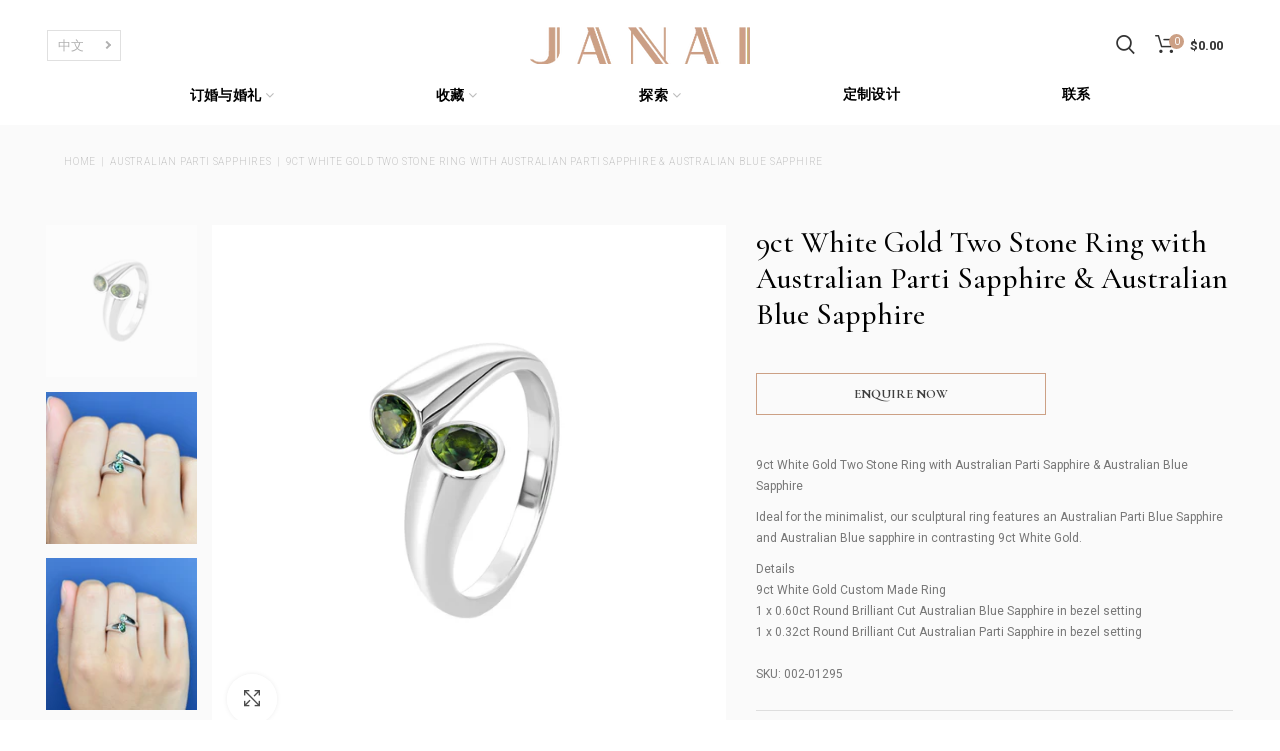

--- FILE ---
content_type: text/html; charset=utf-8
request_url: https://janai.com.au/zh/collections/parti-sapphire/products/9ct-white-gold-solene-ring-with-australian-parti-sapphire-australian-blue-sapphire
body_size: 29553
content:
<!doctype html>
<!--[if IE 8]><html class="no-js lt-ie9" lang="en"> <![endif]-->
<!--[if IE 9 ]><html class="ie9 no-js"> <![endif]-->
<!--[if (gt IE 9)|!(IE)]><!--> <html class="no-js"> <!--<![endif]-->
<head> 

<!-- Google tag (gtag.js) -->
<script async src="https://www.googletagmanager.com/gtag/js?id=G-LPT5G9HYH2"></script>
<script>
  window.dataLayer = window.dataLayer || [];
  function gtag(){dataLayer.push(arguments);}
  gtag('js', new Date());

  gtag('config', 'G-LPT5G9HYH2');
</script>

<!-- Google tag (gtag.js) -->
<script async src="https://www.googletagmanager.com/gtag/js?id=AW-11039399366">
</script>
<script>
  window.dataLayer = window.dataLayer || [];
  function gtag(){dataLayer.push(arguments);}
  gtag('js', new Date());

  gtag('config', 'AW-11039399366');
</script>


  <meta name="google-site-verification" content="xsKuQupp3b-KMHRTHQxf2-1KdSo1azSDJ84K-fgk8qg" />
<meta name="google-site-verification" content="yIDiMt6fJOCE5VcgGbj7WR4A4Wi5td0maiN6F2mVLiY" />  


  

  
  <!-- Basic page needs ================================================== -->
  <meta charset="utf-8">  
  <meta http-equiv="Content-Type" content="text/html; charset=utf-8"> 
  <link rel="shortcut icon" href="//janai.com.au/cdn/shop/t/7/assets/favicon.ico?v=138441330757610068991634961018" type="image/png" /> 
  
  	<title>9ct White Gold Two Stone Ring with Australian Parti Sapphire &amp; Austral</title>
  

  
    <meta name="description" content="9ct White Gold Two Stone Ring with Australian Parti Sapphire &amp; Australian Blue Sapphire Ideal for the minimalist, our sculptural ring features an Australian Parti Blue Sapphire and Australian Blue sapphire in contrasting 9ct White Gold. Engagement Rings Melbourne. Diamond Rings Melbourne.">
  


  <!-- Google Tag Manager -->
<script>(function(w,d,s,l,i){w[l]=w[l]||[];w[l].push({'gtm.start':
new Date().getTime(),event:'gtm.js'});var f=d.getElementsByTagName(s)[0],
j=d.createElement(s),dl=l!='dataLayer'?'&l='+l:'';j.async=true;j.src=
'https://www.googletagmanager.com/gtm.js?id='+i+dl;f.parentNode.insertBefore(j,f);
})(window,document,'script','dataLayer','GTM-WQP73QF');</script>
<!-- End Google Tag Manager -->
  
<script type='application/ld+json'> 
{
  "@context": "https://www.schema.org",
  "@type": "JewelryStore",
  "name": "Janai Jewellery",
  "url": "https://janai.com.au/",
  "sameAs": [
    "https://www.facebook.com/Janaijewellery",
    "https://www.instagram.com/janaijewellery",
    "https://au.pinterest.com/janaijewellery",
    "https://www.tiktok.com/@janaijewellery"
  ],
  "logo": "https://cdn.shopify.com/s/files/1/0536/3086/1474/files/Janai_logo.jpg",
  "image": "https://cdn.shopify.com/s/files/1/0536/3086/1474/files/discover-cushion-shape-banner-compressed.jpg?v=1631162102",
  "description": "Janai Jewellery specialises in crafting bespoke diamond engagement rings in Melbourne. Specialising in custom-designed rings, our diamond specialists offer the ultimate personalised experience, creating breath-taking and one of a kind Engagement Rings.",
  "telephone": "+61-3-9662-1455",
  "priceRange": "$",
  "address": {
    "@type": "PostalAddress",
    "streetAddress": "259 Collins St",
    "addressLocality": "Melbourne",
    "addressRegion": "VIC",
    "postalCode": "3000",
    "addressCountry": "Australia"
  },
  "geo": {
    "@type": "GeoCoordinates",
    "latitude": "-37.815177",
    "longitude": "144.965410"
  },
  "hasMap": "https://maps.app.goo.gl/DuhNkyXt75nKwkck8",
  "openingHours": "Mo, Tu, We 10:00-17:30 Th 10:00-17:30 Fr 10:00-19:30 Sa 10:00-17:00",
  "contactPoint": {
    "@type": "ContactPoint",
    "telephone": "+61-3-9662-1455",
    "contactType": "customer service"
  }
}
</script>



</script>

<script type="application/ld+json">
{
  "@context": "https://schema.org",
  "@type": "BreadcrumbList",
  "itemListElement": [{
    "@type": "ListItem",
    "position": 1,
    "name": "Home",
    "item": "https://www.janai.com.au/"
  },{
    "@type": "ListItem",
    "position": 2,
    "name": "Engagement Rings",
    "item": "https://www.janai.com.au/collections/engagement-rings"
  },{
    "@type": "ListItem",
    "position": 3,
    "name": "Diamond Engagement Rings",
    "item": "https://www.janai.com.au/collections/diamond-engagement-rings"
  }]
}
</script>

  

  <!-- Helpers ================================================== -->
  <!-- /snippets/social-meta-tags.liquid -->


  <meta property="og:type" content="product">
  <meta property="og:title" content="9ct White Gold Two Stone Ring with Australian Parti Sapphire &amp; Australian Blue Sapphire">
  
  <meta property="og:image" content="http://janai.com.au/cdn/shop/files/002-01295_grande.jpg?v=1711510440">
  <meta property="og:image:secure_url" content="https://janai.com.au/cdn/shop/files/002-01295_grande.jpg?v=1711510440">
  
  <meta property="og:image" content="http://janai.com.au/cdn/shop/files/002-01295closeuphand_grande.jpg?v=1711510440">
  <meta property="og:image:secure_url" content="https://janai.com.au/cdn/shop/files/002-01295closeuphand_grande.jpg?v=1711510440">
  
  <meta property="og:image" content="http://janai.com.au/cdn/shop/files/002-01295hand_grande.jpg?v=1711510439">
  <meta property="og:image:secure_url" content="https://janai.com.au/cdn/shop/files/002-01295hand_grande.jpg?v=1711510439">
  
  <meta property="og:price:amount" content="0.00">
  <meta property="og:price:currency" content="AUD">


  <meta property="og:description" content="9ct White Gold Two Stone Ring with Australian Parti Sapphire &amp; Australian Blue Sapphire Ideal for the minimalist, our sculptural ring features an Australian Parti Blue Sapphire and Australian Blue sapphire in contrasting 9ct White Gold. Engagement Rings Melbourne. Diamond Rings Melbourne.">

  <meta property="og:url" content="https://janai.com.au/zh/products/9ct-white-gold-solene-ring-with-australian-parti-sapphire-australian-blue-sapphire">
  <meta property="og:site_name" content="Janai Jewellery">





<meta name="twitter:card" content="summary">

  <meta name="twitter:title" content="9ct White Gold Two Stone Ring with Australian Parti Sapphire & Australian Blue Sapphire">
  <meta name="twitter:description" content="9ct White Gold Two Stone Ring with Australian Parti Sapphire &amp;amp; Australian Blue Sapphire
Ideal for the minimalist, our sculptural ring features an Australian Parti Blue Sapphire and Australian Blue sapphire in contrasting 9ct White Gold. 
Details9ct White Gold Custom Made Ring 1 x 0.60ct Round Brilliant Cut Australian Blue Sapphire in bezel setting1 x 0.32ct Round Brilliant Cut Australian Parti Sapphire in bezel setting SKU: 002-01295">
  <meta name="twitter:image" content="https://janai.com.au/cdn/shop/files/002-01295_medium.jpg?v=1711510440">
  <meta name="twitter:image:width" content="240">
  <meta name="twitter:image:height" content="240">


  <link rel="canonical" href="https://janai.com.au/zh/products/9ct-white-gold-solene-ring-with-australian-parti-sapphire-australian-blue-sapphire"> 
  
  <meta name="viewport" content="width=device-width, initial-scale=1, minimum-scale=1, maximum-scale=1" />
  
  <meta name="theme-color" content="" />

  <!-- CSS ==================================================+ -->
  <link href="//janai.com.au/cdn/shop/t/7/assets/bootstrap.min.css?v=58221731202380851321634961018" rel="stylesheet" type="text/css" media="all" />
  <link href="//janai.com.au/cdn/shop/t/7/assets/woodmart.css?v=17988835539178055051634961019" rel="stylesheet" type="text/css" media="all" /> 
  <link href="//janai.com.au/cdn/shop/t/7/assets/font-awesome.min.css?v=113312282277748132781634961019" rel="stylesheet" type="text/css" media="all" /> 
  <link href="//janai.com.au/cdn/shop/t/7/assets/owl.carousel.min.css?v=145426782246919001381634961019" rel="stylesheet" type="text/css" media="all" /> 
  <link href="//janai.com.au/cdn/shop/t/7/assets/magnific-popup.css?v=90148344948437341381634961018" rel="stylesheet" type="text/css" media="all" /> 
  
  <link href="//janai.com.au/cdn/shop/t/7/assets/photoswipe.css?v=163803283482332198031634961018" rel="stylesheet" type="text/css" media="all" /> 
  <link href="//janai.com.au/cdn/shop/t/7/assets/slick.css?v=125232003112979732261634961018" rel="stylesheet" type="text/css" media="all" /> 
   
  <link href="//janai.com.au/cdn/shop/t/7/assets/animate.css?v=46562366335879635691634961018" rel="stylesheet" type="text/css" media="all" /> 

  <!-- DEV generated css file -->
  <link href="//janai.com.au/cdn/shop/t/7/assets/index.css?v=137832822663595557781652791940" rel="stylesheet" type="text/css" media="all" /> 

  <link href="https://cdnjs.cloudflare.com/ajax/libs/jquery-datetimepicker/2.5.20/jquery.datetimepicker.css" rel="stylesheet" type="text/css" media="all" />

  
  
  <!-- Header hook for plugins ================================================== -->
  <script>window.performance && window.performance.mark && window.performance.mark('shopify.content_for_header.start');</script><meta name="facebook-domain-verification" content="e9u0ghtkpf28u8aj61ktyow4tvdpp0">
<meta name="facebook-domain-verification" content="w8k5qflqglzgo6jqsxzn724pw49mwl">
<meta id="shopify-digital-wallet" name="shopify-digital-wallet" content="/53630861474/digital_wallets/dialog">
<meta name="shopify-checkout-api-token" content="96a9818ddf5b5f5f8eccae2977e96648">
<link rel="alternate" hreflang="x-default" href="https://janai.com.au/products/9ct-white-gold-solene-ring-with-australian-parti-sapphire-australian-blue-sapphire">
<link rel="alternate" hreflang="en" href="https://janai.com.au/products/9ct-white-gold-solene-ring-with-australian-parti-sapphire-australian-blue-sapphire">
<link rel="alternate" hreflang="zh-Hans" href="https://janai.com.au/zh/products/9ct-white-gold-solene-ring-with-australian-parti-sapphire-australian-blue-sapphire">
<link rel="alternate" hreflang="zh-Hans-AU" href="https://janai.com.au/zh/products/9ct-white-gold-solene-ring-with-australian-parti-sapphire-australian-blue-sapphire">
<link rel="alternate" hreflang="zh-Hans-HK" href="https://janai.com.au/zh/products/9ct-white-gold-solene-ring-with-australian-parti-sapphire-australian-blue-sapphire">
<link rel="alternate" type="application/json+oembed" href="https://janai.com.au/zh/products/9ct-white-gold-solene-ring-with-australian-parti-sapphire-australian-blue-sapphire.oembed">
<script async="async" src="/checkouts/internal/preloads.js?locale=zh-AU"></script>
<link rel="preconnect" href="https://shop.app" crossorigin="anonymous">
<script async="async" src="https://shop.app/checkouts/internal/preloads.js?locale=zh-AU&shop_id=53630861474" crossorigin="anonymous"></script>
<script id="apple-pay-shop-capabilities" type="application/json">{"shopId":53630861474,"countryCode":"AU","currencyCode":"AUD","merchantCapabilities":["supports3DS"],"merchantId":"gid:\/\/shopify\/Shop\/53630861474","merchantName":"Janai Jewellery","requiredBillingContactFields":["postalAddress","email"],"requiredShippingContactFields":["postalAddress","email"],"shippingType":"shipping","supportedNetworks":["visa","masterCard","amex","jcb"],"total":{"type":"pending","label":"Janai Jewellery","amount":"1.00"},"shopifyPaymentsEnabled":true,"supportsSubscriptions":true}</script>
<script id="shopify-features" type="application/json">{"accessToken":"96a9818ddf5b5f5f8eccae2977e96648","betas":["rich-media-storefront-analytics"],"domain":"janai.com.au","predictiveSearch":true,"shopId":53630861474,"locale":"zh-cn"}</script>
<script>var Shopify = Shopify || {};
Shopify.shop = "janaijewellery.myshopify.com";
Shopify.locale = "zh-CN";
Shopify.currency = {"active":"AUD","rate":"1.0"};
Shopify.country = "AU";
Shopify.theme = {"name":"Janai Live","id":127366725794,"schema_name":"Woodmart","schema_version":"1.4","theme_store_id":null,"role":"main"};
Shopify.theme.handle = "null";
Shopify.theme.style = {"id":null,"handle":null};
Shopify.cdnHost = "janai.com.au/cdn";
Shopify.routes = Shopify.routes || {};
Shopify.routes.root = "/zh/";</script>
<script type="module">!function(o){(o.Shopify=o.Shopify||{}).modules=!0}(window);</script>
<script>!function(o){function n(){var o=[];function n(){o.push(Array.prototype.slice.apply(arguments))}return n.q=o,n}var t=o.Shopify=o.Shopify||{};t.loadFeatures=n(),t.autoloadFeatures=n()}(window);</script>
<script>
  window.ShopifyPay = window.ShopifyPay || {};
  window.ShopifyPay.apiHost = "shop.app\/pay";
  window.ShopifyPay.redirectState = null;
</script>
<script id="shop-js-analytics" type="application/json">{"pageType":"product"}</script>
<script defer="defer" async type="module" src="//janai.com.au/cdn/shopifycloud/shop-js/modules/v2/client.init-shop-cart-sync_BYzAGjDz.zh-CN.esm.js"></script>
<script defer="defer" async type="module" src="//janai.com.au/cdn/shopifycloud/shop-js/modules/v2/chunk.common_B2AX2FV1.esm.js"></script>
<script type="module">
  await import("//janai.com.au/cdn/shopifycloud/shop-js/modules/v2/client.init-shop-cart-sync_BYzAGjDz.zh-CN.esm.js");
await import("//janai.com.au/cdn/shopifycloud/shop-js/modules/v2/chunk.common_B2AX2FV1.esm.js");

  window.Shopify.SignInWithShop?.initShopCartSync?.({"fedCMEnabled":true,"windoidEnabled":true});

</script>
<script>
  window.Shopify = window.Shopify || {};
  if (!window.Shopify.featureAssets) window.Shopify.featureAssets = {};
  window.Shopify.featureAssets['shop-js'] = {"shop-cart-sync":["modules/v2/client.shop-cart-sync_C_Cjselo.zh-CN.esm.js","modules/v2/chunk.common_B2AX2FV1.esm.js"],"init-fed-cm":["modules/v2/client.init-fed-cm_BMIZH1pf.zh-CN.esm.js","modules/v2/chunk.common_B2AX2FV1.esm.js"],"shop-button":["modules/v2/client.shop-button_Ca4jXd6P.zh-CN.esm.js","modules/v2/chunk.common_B2AX2FV1.esm.js"],"shop-cash-offers":["modules/v2/client.shop-cash-offers_DJloBDUW.zh-CN.esm.js","modules/v2/chunk.common_B2AX2FV1.esm.js","modules/v2/chunk.modal_CLfoR_SQ.esm.js"],"init-windoid":["modules/v2/client.init-windoid_DEM1V6XX.zh-CN.esm.js","modules/v2/chunk.common_B2AX2FV1.esm.js"],"init-shop-email-lookup-coordinator":["modules/v2/client.init-shop-email-lookup-coordinator_1gsh9fXV.zh-CN.esm.js","modules/v2/chunk.common_B2AX2FV1.esm.js"],"shop-toast-manager":["modules/v2/client.shop-toast-manager_BU0RWm7M.zh-CN.esm.js","modules/v2/chunk.common_B2AX2FV1.esm.js"],"shop-login-button":["modules/v2/client.shop-login-button_BLMoDGc2.zh-CN.esm.js","modules/v2/chunk.common_B2AX2FV1.esm.js","modules/v2/chunk.modal_CLfoR_SQ.esm.js"],"avatar":["modules/v2/client.avatar_BTnouDA3.zh-CN.esm.js"],"pay-button":["modules/v2/client.pay-button_C3pAVM3v.zh-CN.esm.js","modules/v2/chunk.common_B2AX2FV1.esm.js"],"init-shop-cart-sync":["modules/v2/client.init-shop-cart-sync_BYzAGjDz.zh-CN.esm.js","modules/v2/chunk.common_B2AX2FV1.esm.js"],"init-customer-accounts":["modules/v2/client.init-customer-accounts_rTFfPhpA.zh-CN.esm.js","modules/v2/client.shop-login-button_BLMoDGc2.zh-CN.esm.js","modules/v2/chunk.common_B2AX2FV1.esm.js","modules/v2/chunk.modal_CLfoR_SQ.esm.js"],"init-shop-for-new-customer-accounts":["modules/v2/client.init-shop-for-new-customer-accounts_D1Yi2beH.zh-CN.esm.js","modules/v2/client.shop-login-button_BLMoDGc2.zh-CN.esm.js","modules/v2/chunk.common_B2AX2FV1.esm.js","modules/v2/chunk.modal_CLfoR_SQ.esm.js"],"init-customer-accounts-sign-up":["modules/v2/client.init-customer-accounts-sign-up_CB58d1Vh.zh-CN.esm.js","modules/v2/client.shop-login-button_BLMoDGc2.zh-CN.esm.js","modules/v2/chunk.common_B2AX2FV1.esm.js","modules/v2/chunk.modal_CLfoR_SQ.esm.js"],"checkout-modal":["modules/v2/client.checkout-modal_bQGocRaW.zh-CN.esm.js","modules/v2/chunk.common_B2AX2FV1.esm.js","modules/v2/chunk.modal_CLfoR_SQ.esm.js"],"shop-follow-button":["modules/v2/client.shop-follow-button_B1g4dGIx.zh-CN.esm.js","modules/v2/chunk.common_B2AX2FV1.esm.js","modules/v2/chunk.modal_CLfoR_SQ.esm.js"],"lead-capture":["modules/v2/client.lead-capture_D_ZZxJVG.zh-CN.esm.js","modules/v2/chunk.common_B2AX2FV1.esm.js","modules/v2/chunk.modal_CLfoR_SQ.esm.js"],"shop-login":["modules/v2/client.shop-login_GzAh8EIe.zh-CN.esm.js","modules/v2/chunk.common_B2AX2FV1.esm.js","modules/v2/chunk.modal_CLfoR_SQ.esm.js"],"payment-terms":["modules/v2/client.payment-terms_DTPom8QV.zh-CN.esm.js","modules/v2/chunk.common_B2AX2FV1.esm.js","modules/v2/chunk.modal_CLfoR_SQ.esm.js"]};
</script>
<script>(function() {
  var isLoaded = false;
  function asyncLoad() {
    if (isLoaded) return;
    isLoaded = true;
    var urls = ["https:\/\/chimpstatic.com\/mcjs-connected\/js\/users\/1ca0ddbb11d5f2e8935969135\/4c9c0b4eba1b3279ad97248fa.js?shop=janaijewellery.myshopify.com","https:\/\/cdn.langshop.app\/buckets\/app\/libs\/storefront\/sdk.js?proxy_prefix=\/apps\/langshop\u0026source=sct\u0026shop=janaijewellery.myshopify.com","https:\/\/cdn.nfcube.com\/instafeed-48b81d02ace4ea5ad6200f0da3349ea6.js?shop=janaijewellery.myshopify.com"];
    for (var i = 0; i < urls.length; i++) {
      var s = document.createElement('script');
      s.type = 'text/javascript';
      s.async = true;
      s.src = urls[i];
      var x = document.getElementsByTagName('script')[0];
      x.parentNode.insertBefore(s, x);
    }
  };
  if(window.attachEvent) {
    window.attachEvent('onload', asyncLoad);
  } else {
    window.addEventListener('load', asyncLoad, false);
  }
})();</script>
<script id="__st">var __st={"a":53630861474,"offset":39600,"reqid":"b95c3cc4-b8fc-4da7-a6e3-bf56e4ebba91-1768543765","pageurl":"janai.com.au\/zh\/collections\/parti-sapphire\/products\/9ct-white-gold-solene-ring-with-australian-parti-sapphire-australian-blue-sapphire","u":"69dec28daf13","p":"product","rtyp":"product","rid":8232692809890};</script>
<script>window.ShopifyPaypalV4VisibilityTracking = true;</script>
<script id="captcha-bootstrap">!function(){'use strict';const t='contact',e='account',n='new_comment',o=[[t,t],['blogs',n],['comments',n],[t,'customer']],c=[[e,'customer_login'],[e,'guest_login'],[e,'recover_customer_password'],[e,'create_customer']],r=t=>t.map((([t,e])=>`form[action*='/${t}']:not([data-nocaptcha='true']) input[name='form_type'][value='${e}']`)).join(','),a=t=>()=>t?[...document.querySelectorAll(t)].map((t=>t.form)):[];function s(){const t=[...o],e=r(t);return a(e)}const i='password',u='form_key',d=['recaptcha-v3-token','g-recaptcha-response','h-captcha-response',i],f=()=>{try{return window.sessionStorage}catch{return}},m='__shopify_v',_=t=>t.elements[u];function p(t,e,n=!1){try{const o=window.sessionStorage,c=JSON.parse(o.getItem(e)),{data:r}=function(t){const{data:e,action:n}=t;return t[m]||n?{data:e,action:n}:{data:t,action:n}}(c);for(const[e,n]of Object.entries(r))t.elements[e]&&(t.elements[e].value=n);n&&o.removeItem(e)}catch(o){console.error('form repopulation failed',{error:o})}}const l='form_type',E='cptcha';function T(t){t.dataset[E]=!0}const w=window,h=w.document,L='Shopify',v='ce_forms',y='captcha';let A=!1;((t,e)=>{const n=(g='f06e6c50-85a8-45c8-87d0-21a2b65856fe',I='https://cdn.shopify.com/shopifycloud/storefront-forms-hcaptcha/ce_storefront_forms_captcha_hcaptcha.v1.5.2.iife.js',D={infoText:'受 hCaptcha 保护',privacyText:'隐私',termsText:'条款'},(t,e,n)=>{const o=w[L][v],c=o.bindForm;if(c)return c(t,g,e,D).then(n);var r;o.q.push([[t,g,e,D],n]),r=I,A||(h.body.append(Object.assign(h.createElement('script'),{id:'captcha-provider',async:!0,src:r})),A=!0)});var g,I,D;w[L]=w[L]||{},w[L][v]=w[L][v]||{},w[L][v].q=[],w[L][y]=w[L][y]||{},w[L][y].protect=function(t,e){n(t,void 0,e),T(t)},Object.freeze(w[L][y]),function(t,e,n,w,h,L){const[v,y,A,g]=function(t,e,n){const i=e?o:[],u=t?c:[],d=[...i,...u],f=r(d),m=r(i),_=r(d.filter((([t,e])=>n.includes(e))));return[a(f),a(m),a(_),s()]}(w,h,L),I=t=>{const e=t.target;return e instanceof HTMLFormElement?e:e&&e.form},D=t=>v().includes(t);t.addEventListener('submit',(t=>{const e=I(t);if(!e)return;const n=D(e)&&!e.dataset.hcaptchaBound&&!e.dataset.recaptchaBound,o=_(e),c=g().includes(e)&&(!o||!o.value);(n||c)&&t.preventDefault(),c&&!n&&(function(t){try{if(!f())return;!function(t){const e=f();if(!e)return;const n=_(t);if(!n)return;const o=n.value;o&&e.removeItem(o)}(t);const e=Array.from(Array(32),(()=>Math.random().toString(36)[2])).join('');!function(t,e){_(t)||t.append(Object.assign(document.createElement('input'),{type:'hidden',name:u})),t.elements[u].value=e}(t,e),function(t,e){const n=f();if(!n)return;const o=[...t.querySelectorAll(`input[type='${i}']`)].map((({name:t})=>t)),c=[...d,...o],r={};for(const[a,s]of new FormData(t).entries())c.includes(a)||(r[a]=s);n.setItem(e,JSON.stringify({[m]:1,action:t.action,data:r}))}(t,e)}catch(e){console.error('failed to persist form',e)}}(e),e.submit())}));const S=(t,e)=>{t&&!t.dataset[E]&&(n(t,e.some((e=>e===t))),T(t))};for(const o of['focusin','change'])t.addEventListener(o,(t=>{const e=I(t);D(e)&&S(e,y())}));const B=e.get('form_key'),M=e.get(l),P=B&&M;t.addEventListener('DOMContentLoaded',(()=>{const t=y();if(P)for(const e of t)e.elements[l].value===M&&p(e,B);[...new Set([...A(),...v().filter((t=>'true'===t.dataset.shopifyCaptcha))])].forEach((e=>S(e,t)))}))}(h,new URLSearchParams(w.location.search),n,t,e,['guest_login'])})(!0,!0)}();</script>
<script integrity="sha256-4kQ18oKyAcykRKYeNunJcIwy7WH5gtpwJnB7kiuLZ1E=" data-source-attribution="shopify.loadfeatures" defer="defer" src="//janai.com.au/cdn/shopifycloud/storefront/assets/storefront/load_feature-a0a9edcb.js" crossorigin="anonymous"></script>
<script crossorigin="anonymous" defer="defer" src="//janai.com.au/cdn/shopifycloud/storefront/assets/shopify_pay/storefront-65b4c6d7.js?v=20250812"></script>
<script data-source-attribution="shopify.dynamic_checkout.dynamic.init">var Shopify=Shopify||{};Shopify.PaymentButton=Shopify.PaymentButton||{isStorefrontPortableWallets:!0,init:function(){window.Shopify.PaymentButton.init=function(){};var t=document.createElement("script");t.src="https://janai.com.au/cdn/shopifycloud/portable-wallets/latest/portable-wallets.zh-cn.js",t.type="module",document.head.appendChild(t)}};
</script>
<script data-source-attribution="shopify.dynamic_checkout.buyer_consent">
  function portableWalletsHideBuyerConsent(e){var t=document.getElementById("shopify-buyer-consent"),n=document.getElementById("shopify-subscription-policy-button");t&&n&&(t.classList.add("hidden"),t.setAttribute("aria-hidden","true"),n.removeEventListener("click",e))}function portableWalletsShowBuyerConsent(e){var t=document.getElementById("shopify-buyer-consent"),n=document.getElementById("shopify-subscription-policy-button");t&&n&&(t.classList.remove("hidden"),t.removeAttribute("aria-hidden"),n.addEventListener("click",e))}window.Shopify?.PaymentButton&&(window.Shopify.PaymentButton.hideBuyerConsent=portableWalletsHideBuyerConsent,window.Shopify.PaymentButton.showBuyerConsent=portableWalletsShowBuyerConsent);
</script>
<script data-source-attribution="shopify.dynamic_checkout.cart.bootstrap">document.addEventListener("DOMContentLoaded",(function(){function t(){return document.querySelector("shopify-accelerated-checkout-cart, shopify-accelerated-checkout")}if(t())Shopify.PaymentButton.init();else{new MutationObserver((function(e,n){t()&&(Shopify.PaymentButton.init(),n.disconnect())})).observe(document.body,{childList:!0,subtree:!0})}}));
</script>
<link id="shopify-accelerated-checkout-styles" rel="stylesheet" media="screen" href="https://janai.com.au/cdn/shopifycloud/portable-wallets/latest/accelerated-checkout-backwards-compat.css" crossorigin="anonymous">
<style id="shopify-accelerated-checkout-cart">
        #shopify-buyer-consent {
  margin-top: 1em;
  display: inline-block;
  width: 100%;
}

#shopify-buyer-consent.hidden {
  display: none;
}

#shopify-subscription-policy-button {
  background: none;
  border: none;
  padding: 0;
  text-decoration: underline;
  font-size: inherit;
  cursor: pointer;
}

#shopify-subscription-policy-button::before {
  box-shadow: none;
}

      </style>

<script>window.performance && window.performance.mark && window.performance.mark('shopify.content_for_header.end');</script>
  <!-- /snippets/oldIE-js.liquid -->


<!--[if lt IE 9]>
<script src="//cdnjs.cloudflare.com/ajax/libs/html5shiv/3.7.2/html5shiv.min.js" type="text/javascript"></script>
<script src="//janai.com.au/cdn/shop/t/7/assets/respond.min.js?v=52248677837542619231634961017" type="text/javascript"></script>
<link href="//janai.com.au/cdn/shop/t/7/assets/respond-proxy.html" id="respond-proxy" rel="respond-proxy" />
<link href="//janai.com.au/search?q=ddf16f166a53e7440a9a145ca4a3fdde" id="respond-redirect" rel="respond-redirect" />
<script src="//janai.com.au/search?q=ddf16f166a53e7440a9a145ca4a3fdde" type="text/javascript"></script>
<![endif]-->


 
  <script
  src="https://code.jquery.com/jquery-3.5.1.min.js"
  integrity="sha256-9/aliU8dGd2tb6OSsuzixeV4y/faTqgFtohetphbbj0="
  crossorigin="anonymous"></script>
  <script src="//janai.com.au/cdn/shop/t/7/assets/vendor.js?v=34825722991555620351635946835" type="text/javascript"></script>
  <script src="//janai.com.au/cdn/shop/t/7/assets/bootstrap.min.js?v=135618559580299884151634961018" type="text/javascript"></script> 
  
  
  <script type="text/javascript">
    var productsObj = {}; 
    var swatch_color_type = 1; 
    var product_swatch_size = 'size-small';
    var asset_url = '//janai.com.au/cdn/shop/t/7/assets//?13323';
    var money_format = '<span class="money">${{amount}}</span>';
    var multi_language = false;
    var OSName="Unknown OS";
    if (navigator.appVersion.indexOf("Win")!=-1) OSName="Windows";
    if (navigator.appVersion.indexOf("Mac")!=-1) OSName="Mac OS X";
    if (navigator.appVersion.indexOf("X11")!=-1) OSName="UNIX";
    if (navigator.appVersion.indexOf("Linux")!=-1) OSName="Linux";
    $('html').addClass('platform-'+OSName);
  </script> 
  <style>
    
    .single-product-content .product-options .selector-wrapper {
      display: none;
    }
     
    .template-index .main-page-wrapper {
    background-color: #f4f4f4;
}
.slideshow-section .content_slideshow h5 {
    font-weight: 400;
    text-transform: inherit;
    margin-bottom: 10px;
    font-family: Lora;
}
.slideshow-section .content_slideshow h4 {
    font-weight: 400;
    margin-bottom: 8px;
}
.slideshow-section .content_slideshow p.content1 {
    font-weight: 400;
    font-family: Lora;
    margin-bottom: 17px;
}
@media(min-width: 1024px){
.slideshow-section .content_slideshow h5 {
    font-size: 22px;
    line-height: 20px;
}
.slideshow-section .content_slideshow h4 {
    font-size: 54px;
    line-height: 60px;
    font-weight: 400; 
}
.slideshow-section .content_slideshow p.content1 {
    font-size: 14px;
    line-height: 24px; 
}
}
@media(max-width:767px){
.slideshow-section .slideshow .item {
height: 370px;
}
}
    
  </style>  
<!-- BEGIN app block: shopify://apps/gp-json-ld-schema/blocks/gropulse-rich-snippets/067179e8-363f-48e1-8ee4-5891cda502fa -->

























<!-- END app block --><link href="https://monorail-edge.shopifysvc.com" rel="dns-prefetch">
<script>(function(){if ("sendBeacon" in navigator && "performance" in window) {try {var session_token_from_headers = performance.getEntriesByType('navigation')[0].serverTiming.find(x => x.name == '_s').description;} catch {var session_token_from_headers = undefined;}var session_cookie_matches = document.cookie.match(/_shopify_s=([^;]*)/);var session_token_from_cookie = session_cookie_matches && session_cookie_matches.length === 2 ? session_cookie_matches[1] : "";var session_token = session_token_from_headers || session_token_from_cookie || "";function handle_abandonment_event(e) {var entries = performance.getEntries().filter(function(entry) {return /monorail-edge.shopifysvc.com/.test(entry.name);});if (!window.abandonment_tracked && entries.length === 0) {window.abandonment_tracked = true;var currentMs = Date.now();var navigation_start = performance.timing.navigationStart;var payload = {shop_id: 53630861474,url: window.location.href,navigation_start,duration: currentMs - navigation_start,session_token,page_type: "product"};window.navigator.sendBeacon("https://monorail-edge.shopifysvc.com/v1/produce", JSON.stringify({schema_id: "online_store_buyer_site_abandonment/1.1",payload: payload,metadata: {event_created_at_ms: currentMs,event_sent_at_ms: currentMs}}));}}window.addEventListener('pagehide', handle_abandonment_event);}}());</script>
<script id="web-pixels-manager-setup">(function e(e,d,r,n,o){if(void 0===o&&(o={}),!Boolean(null===(a=null===(i=window.Shopify)||void 0===i?void 0:i.analytics)||void 0===a?void 0:a.replayQueue)){var i,a;window.Shopify=window.Shopify||{};var t=window.Shopify;t.analytics=t.analytics||{};var s=t.analytics;s.replayQueue=[],s.publish=function(e,d,r){return s.replayQueue.push([e,d,r]),!0};try{self.performance.mark("wpm:start")}catch(e){}var l=function(){var e={modern:/Edge?\/(1{2}[4-9]|1[2-9]\d|[2-9]\d{2}|\d{4,})\.\d+(\.\d+|)|Firefox\/(1{2}[4-9]|1[2-9]\d|[2-9]\d{2}|\d{4,})\.\d+(\.\d+|)|Chrom(ium|e)\/(9{2}|\d{3,})\.\d+(\.\d+|)|(Maci|X1{2}).+ Version\/(15\.\d+|(1[6-9]|[2-9]\d|\d{3,})\.\d+)([,.]\d+|)( \(\w+\)|)( Mobile\/\w+|) Safari\/|Chrome.+OPR\/(9{2}|\d{3,})\.\d+\.\d+|(CPU[ +]OS|iPhone[ +]OS|CPU[ +]iPhone|CPU IPhone OS|CPU iPad OS)[ +]+(15[._]\d+|(1[6-9]|[2-9]\d|\d{3,})[._]\d+)([._]\d+|)|Android:?[ /-](13[3-9]|1[4-9]\d|[2-9]\d{2}|\d{4,})(\.\d+|)(\.\d+|)|Android.+Firefox\/(13[5-9]|1[4-9]\d|[2-9]\d{2}|\d{4,})\.\d+(\.\d+|)|Android.+Chrom(ium|e)\/(13[3-9]|1[4-9]\d|[2-9]\d{2}|\d{4,})\.\d+(\.\d+|)|SamsungBrowser\/([2-9]\d|\d{3,})\.\d+/,legacy:/Edge?\/(1[6-9]|[2-9]\d|\d{3,})\.\d+(\.\d+|)|Firefox\/(5[4-9]|[6-9]\d|\d{3,})\.\d+(\.\d+|)|Chrom(ium|e)\/(5[1-9]|[6-9]\d|\d{3,})\.\d+(\.\d+|)([\d.]+$|.*Safari\/(?![\d.]+ Edge\/[\d.]+$))|(Maci|X1{2}).+ Version\/(10\.\d+|(1[1-9]|[2-9]\d|\d{3,})\.\d+)([,.]\d+|)( \(\w+\)|)( Mobile\/\w+|) Safari\/|Chrome.+OPR\/(3[89]|[4-9]\d|\d{3,})\.\d+\.\d+|(CPU[ +]OS|iPhone[ +]OS|CPU[ +]iPhone|CPU IPhone OS|CPU iPad OS)[ +]+(10[._]\d+|(1[1-9]|[2-9]\d|\d{3,})[._]\d+)([._]\d+|)|Android:?[ /-](13[3-9]|1[4-9]\d|[2-9]\d{2}|\d{4,})(\.\d+|)(\.\d+|)|Mobile Safari.+OPR\/([89]\d|\d{3,})\.\d+\.\d+|Android.+Firefox\/(13[5-9]|1[4-9]\d|[2-9]\d{2}|\d{4,})\.\d+(\.\d+|)|Android.+Chrom(ium|e)\/(13[3-9]|1[4-9]\d|[2-9]\d{2}|\d{4,})\.\d+(\.\d+|)|Android.+(UC? ?Browser|UCWEB|U3)[ /]?(15\.([5-9]|\d{2,})|(1[6-9]|[2-9]\d|\d{3,})\.\d+)\.\d+|SamsungBrowser\/(5\.\d+|([6-9]|\d{2,})\.\d+)|Android.+MQ{2}Browser\/(14(\.(9|\d{2,})|)|(1[5-9]|[2-9]\d|\d{3,})(\.\d+|))(\.\d+|)|K[Aa][Ii]OS\/(3\.\d+|([4-9]|\d{2,})\.\d+)(\.\d+|)/},d=e.modern,r=e.legacy,n=navigator.userAgent;return n.match(d)?"modern":n.match(r)?"legacy":"unknown"}(),u="modern"===l?"modern":"legacy",c=(null!=n?n:{modern:"",legacy:""})[u],f=function(e){return[e.baseUrl,"/wpm","/b",e.hashVersion,"modern"===e.buildTarget?"m":"l",".js"].join("")}({baseUrl:d,hashVersion:r,buildTarget:u}),m=function(e){var d=e.version,r=e.bundleTarget,n=e.surface,o=e.pageUrl,i=e.monorailEndpoint;return{emit:function(e){var a=e.status,t=e.errorMsg,s=(new Date).getTime(),l=JSON.stringify({metadata:{event_sent_at_ms:s},events:[{schema_id:"web_pixels_manager_load/3.1",payload:{version:d,bundle_target:r,page_url:o,status:a,surface:n,error_msg:t},metadata:{event_created_at_ms:s}}]});if(!i)return console&&console.warn&&console.warn("[Web Pixels Manager] No Monorail endpoint provided, skipping logging."),!1;try{return self.navigator.sendBeacon.bind(self.navigator)(i,l)}catch(e){}var u=new XMLHttpRequest;try{return u.open("POST",i,!0),u.setRequestHeader("Content-Type","text/plain"),u.send(l),!0}catch(e){return console&&console.warn&&console.warn("[Web Pixels Manager] Got an unhandled error while logging to Monorail."),!1}}}}({version:r,bundleTarget:l,surface:e.surface,pageUrl:self.location.href,monorailEndpoint:e.monorailEndpoint});try{o.browserTarget=l,function(e){var d=e.src,r=e.async,n=void 0===r||r,o=e.onload,i=e.onerror,a=e.sri,t=e.scriptDataAttributes,s=void 0===t?{}:t,l=document.createElement("script"),u=document.querySelector("head"),c=document.querySelector("body");if(l.async=n,l.src=d,a&&(l.integrity=a,l.crossOrigin="anonymous"),s)for(var f in s)if(Object.prototype.hasOwnProperty.call(s,f))try{l.dataset[f]=s[f]}catch(e){}if(o&&l.addEventListener("load",o),i&&l.addEventListener("error",i),u)u.appendChild(l);else{if(!c)throw new Error("Did not find a head or body element to append the script");c.appendChild(l)}}({src:f,async:!0,onload:function(){if(!function(){var e,d;return Boolean(null===(d=null===(e=window.Shopify)||void 0===e?void 0:e.analytics)||void 0===d?void 0:d.initialized)}()){var d=window.webPixelsManager.init(e)||void 0;if(d){var r=window.Shopify.analytics;r.replayQueue.forEach((function(e){var r=e[0],n=e[1],o=e[2];d.publishCustomEvent(r,n,o)})),r.replayQueue=[],r.publish=d.publishCustomEvent,r.visitor=d.visitor,r.initialized=!0}}},onerror:function(){return m.emit({status:"failed",errorMsg:"".concat(f," has failed to load")})},sri:function(e){var d=/^sha384-[A-Za-z0-9+/=]+$/;return"string"==typeof e&&d.test(e)}(c)?c:"",scriptDataAttributes:o}),m.emit({status:"loading"})}catch(e){m.emit({status:"failed",errorMsg:(null==e?void 0:e.message)||"Unknown error"})}}})({shopId: 53630861474,storefrontBaseUrl: "https://janai.com.au",extensionsBaseUrl: "https://extensions.shopifycdn.com/cdn/shopifycloud/web-pixels-manager",monorailEndpoint: "https://monorail-edge.shopifysvc.com/unstable/produce_batch",surface: "storefront-renderer",enabledBetaFlags: ["2dca8a86"],webPixelsConfigList: [{"id":"863240354","configuration":"{\"tagID\":\"2613902172000\"}","eventPayloadVersion":"v1","runtimeContext":"STRICT","scriptVersion":"18031546ee651571ed29edbe71a3550b","type":"APP","apiClientId":3009811,"privacyPurposes":["ANALYTICS","MARKETING","SALE_OF_DATA"],"dataSharingAdjustments":{"protectedCustomerApprovalScopes":["read_customer_address","read_customer_email","read_customer_name","read_customer_personal_data","read_customer_phone"]}},{"id":"500007074","configuration":"{\"config\":\"{\\\"pixel_id\\\":\\\"G-LPT5G9HYH2\\\",\\\"gtag_events\\\":[{\\\"type\\\":\\\"purchase\\\",\\\"action_label\\\":\\\"G-LPT5G9HYH2\\\"},{\\\"type\\\":\\\"page_view\\\",\\\"action_label\\\":\\\"G-LPT5G9HYH2\\\"},{\\\"type\\\":\\\"view_item\\\",\\\"action_label\\\":\\\"G-LPT5G9HYH2\\\"},{\\\"type\\\":\\\"search\\\",\\\"action_label\\\":\\\"G-LPT5G9HYH2\\\"},{\\\"type\\\":\\\"add_to_cart\\\",\\\"action_label\\\":\\\"G-LPT5G9HYH2\\\"},{\\\"type\\\":\\\"begin_checkout\\\",\\\"action_label\\\":\\\"G-LPT5G9HYH2\\\"},{\\\"type\\\":\\\"add_payment_info\\\",\\\"action_label\\\":\\\"G-LPT5G9HYH2\\\"}],\\\"enable_monitoring_mode\\\":false}\"}","eventPayloadVersion":"v1","runtimeContext":"OPEN","scriptVersion":"b2a88bafab3e21179ed38636efcd8a93","type":"APP","apiClientId":1780363,"privacyPurposes":[],"dataSharingAdjustments":{"protectedCustomerApprovalScopes":["read_customer_address","read_customer_email","read_customer_name","read_customer_personal_data","read_customer_phone"]}},{"id":"209125538","configuration":"{\"pixel_id\":\"165960737574173\",\"pixel_type\":\"facebook_pixel\",\"metaapp_system_user_token\":\"-\"}","eventPayloadVersion":"v1","runtimeContext":"OPEN","scriptVersion":"ca16bc87fe92b6042fbaa3acc2fbdaa6","type":"APP","apiClientId":2329312,"privacyPurposes":["ANALYTICS","MARKETING","SALE_OF_DATA"],"dataSharingAdjustments":{"protectedCustomerApprovalScopes":["read_customer_address","read_customer_email","read_customer_name","read_customer_personal_data","read_customer_phone"]}},{"id":"shopify-app-pixel","configuration":"{}","eventPayloadVersion":"v1","runtimeContext":"STRICT","scriptVersion":"0450","apiClientId":"shopify-pixel","type":"APP","privacyPurposes":["ANALYTICS","MARKETING"]},{"id":"shopify-custom-pixel","eventPayloadVersion":"v1","runtimeContext":"LAX","scriptVersion":"0450","apiClientId":"shopify-pixel","type":"CUSTOM","privacyPurposes":["ANALYTICS","MARKETING"]}],isMerchantRequest: false,initData: {"shop":{"name":"Janai Jewellery","paymentSettings":{"currencyCode":"AUD"},"myshopifyDomain":"janaijewellery.myshopify.com","countryCode":"AU","storefrontUrl":"https:\/\/janai.com.au\/zh"},"customer":null,"cart":null,"checkout":null,"productVariants":[{"price":{"amount":0.0,"currencyCode":"AUD"},"product":{"title":"9ct White Gold Two Stone Ring with Australian Parti Sapphire \u0026 Australian Blue Sapphire","vendor":"Janai Jewellery","id":"8232692809890","untranslatedTitle":"9ct White Gold Two Stone Ring with Australian Parti Sapphire \u0026 Australian Blue Sapphire","url":"\/zh\/products\/9ct-white-gold-solene-ring-with-australian-parti-sapphire-australian-blue-sapphire","type":"Rings"},"id":"44255677087906","image":{"src":"\/\/janai.com.au\/cdn\/shop\/files\/002-01295.jpg?v=1711510440"},"sku":"002-01295","title":"Default Title","untranslatedTitle":"Default Title"}],"purchasingCompany":null},},"https://janai.com.au/cdn","fcfee988w5aeb613cpc8e4bc33m6693e112",{"modern":"","legacy":""},{"shopId":"53630861474","storefrontBaseUrl":"https:\/\/janai.com.au","extensionBaseUrl":"https:\/\/extensions.shopifycdn.com\/cdn\/shopifycloud\/web-pixels-manager","surface":"storefront-renderer","enabledBetaFlags":"[\"2dca8a86\"]","isMerchantRequest":"false","hashVersion":"fcfee988w5aeb613cpc8e4bc33m6693e112","publish":"custom","events":"[[\"page_viewed\",{}],[\"product_viewed\",{\"productVariant\":{\"price\":{\"amount\":0.0,\"currencyCode\":\"AUD\"},\"product\":{\"title\":\"9ct White Gold Two Stone Ring with Australian Parti Sapphire \u0026 Australian Blue Sapphire\",\"vendor\":\"Janai Jewellery\",\"id\":\"8232692809890\",\"untranslatedTitle\":\"9ct White Gold Two Stone Ring with Australian Parti Sapphire \u0026 Australian Blue Sapphire\",\"url\":\"\/zh\/products\/9ct-white-gold-solene-ring-with-australian-parti-sapphire-australian-blue-sapphire\",\"type\":\"Rings\"},\"id\":\"44255677087906\",\"image\":{\"src\":\"\/\/janai.com.au\/cdn\/shop\/files\/002-01295.jpg?v=1711510440\"},\"sku\":\"002-01295\",\"title\":\"Default Title\",\"untranslatedTitle\":\"Default Title\"}}]]"});</script><script>
  window.ShopifyAnalytics = window.ShopifyAnalytics || {};
  window.ShopifyAnalytics.meta = window.ShopifyAnalytics.meta || {};
  window.ShopifyAnalytics.meta.currency = 'AUD';
  var meta = {"product":{"id":8232692809890,"gid":"gid:\/\/shopify\/Product\/8232692809890","vendor":"Janai Jewellery","type":"Rings","handle":"9ct-white-gold-solene-ring-with-australian-parti-sapphire-australian-blue-sapphire","variants":[{"id":44255677087906,"price":0,"name":"9ct White Gold Two Stone Ring with Australian Parti Sapphire \u0026 Australian Blue Sapphire","public_title":null,"sku":"002-01295"}],"remote":false},"page":{"pageType":"product","resourceType":"product","resourceId":8232692809890,"requestId":"b95c3cc4-b8fc-4da7-a6e3-bf56e4ebba91-1768543765"}};
  for (var attr in meta) {
    window.ShopifyAnalytics.meta[attr] = meta[attr];
  }
</script>
<script class="analytics">
  (function () {
    var customDocumentWrite = function(content) {
      var jquery = null;

      if (window.jQuery) {
        jquery = window.jQuery;
      } else if (window.Checkout && window.Checkout.$) {
        jquery = window.Checkout.$;
      }

      if (jquery) {
        jquery('body').append(content);
      }
    };

    var hasLoggedConversion = function(token) {
      if (token) {
        return document.cookie.indexOf('loggedConversion=' + token) !== -1;
      }
      return false;
    }

    var setCookieIfConversion = function(token) {
      if (token) {
        var twoMonthsFromNow = new Date(Date.now());
        twoMonthsFromNow.setMonth(twoMonthsFromNow.getMonth() + 2);

        document.cookie = 'loggedConversion=' + token + '; expires=' + twoMonthsFromNow;
      }
    }

    var trekkie = window.ShopifyAnalytics.lib = window.trekkie = window.trekkie || [];
    if (trekkie.integrations) {
      return;
    }
    trekkie.methods = [
      'identify',
      'page',
      'ready',
      'track',
      'trackForm',
      'trackLink'
    ];
    trekkie.factory = function(method) {
      return function() {
        var args = Array.prototype.slice.call(arguments);
        args.unshift(method);
        trekkie.push(args);
        return trekkie;
      };
    };
    for (var i = 0; i < trekkie.methods.length; i++) {
      var key = trekkie.methods[i];
      trekkie[key] = trekkie.factory(key);
    }
    trekkie.load = function(config) {
      trekkie.config = config || {};
      trekkie.config.initialDocumentCookie = document.cookie;
      var first = document.getElementsByTagName('script')[0];
      var script = document.createElement('script');
      script.type = 'text/javascript';
      script.onerror = function(e) {
        var scriptFallback = document.createElement('script');
        scriptFallback.type = 'text/javascript';
        scriptFallback.onerror = function(error) {
                var Monorail = {
      produce: function produce(monorailDomain, schemaId, payload) {
        var currentMs = new Date().getTime();
        var event = {
          schema_id: schemaId,
          payload: payload,
          metadata: {
            event_created_at_ms: currentMs,
            event_sent_at_ms: currentMs
          }
        };
        return Monorail.sendRequest("https://" + monorailDomain + "/v1/produce", JSON.stringify(event));
      },
      sendRequest: function sendRequest(endpointUrl, payload) {
        // Try the sendBeacon API
        if (window && window.navigator && typeof window.navigator.sendBeacon === 'function' && typeof window.Blob === 'function' && !Monorail.isIos12()) {
          var blobData = new window.Blob([payload], {
            type: 'text/plain'
          });

          if (window.navigator.sendBeacon(endpointUrl, blobData)) {
            return true;
          } // sendBeacon was not successful

        } // XHR beacon

        var xhr = new XMLHttpRequest();

        try {
          xhr.open('POST', endpointUrl);
          xhr.setRequestHeader('Content-Type', 'text/plain');
          xhr.send(payload);
        } catch (e) {
          console.log(e);
        }

        return false;
      },
      isIos12: function isIos12() {
        return window.navigator.userAgent.lastIndexOf('iPhone; CPU iPhone OS 12_') !== -1 || window.navigator.userAgent.lastIndexOf('iPad; CPU OS 12_') !== -1;
      }
    };
    Monorail.produce('monorail-edge.shopifysvc.com',
      'trekkie_storefront_load_errors/1.1',
      {shop_id: 53630861474,
      theme_id: 127366725794,
      app_name: "storefront",
      context_url: window.location.href,
      source_url: "//janai.com.au/cdn/s/trekkie.storefront.cd680fe47e6c39ca5d5df5f0a32d569bc48c0f27.min.js"});

        };
        scriptFallback.async = true;
        scriptFallback.src = '//janai.com.au/cdn/s/trekkie.storefront.cd680fe47e6c39ca5d5df5f0a32d569bc48c0f27.min.js';
        first.parentNode.insertBefore(scriptFallback, first);
      };
      script.async = true;
      script.src = '//janai.com.au/cdn/s/trekkie.storefront.cd680fe47e6c39ca5d5df5f0a32d569bc48c0f27.min.js';
      first.parentNode.insertBefore(script, first);
    };
    trekkie.load(
      {"Trekkie":{"appName":"storefront","development":false,"defaultAttributes":{"shopId":53630861474,"isMerchantRequest":null,"themeId":127366725794,"themeCityHash":"14398031077403017696","contentLanguage":"zh-CN","currency":"AUD","eventMetadataId":"6949549b-fd9f-4f9e-902d-ce6af6d72741"},"isServerSideCookieWritingEnabled":true,"monorailRegion":"shop_domain","enabledBetaFlags":["65f19447"]},"Session Attribution":{},"S2S":{"facebookCapiEnabled":true,"source":"trekkie-storefront-renderer","apiClientId":580111}}
    );

    var loaded = false;
    trekkie.ready(function() {
      if (loaded) return;
      loaded = true;

      window.ShopifyAnalytics.lib = window.trekkie;

      var originalDocumentWrite = document.write;
      document.write = customDocumentWrite;
      try { window.ShopifyAnalytics.merchantGoogleAnalytics.call(this); } catch(error) {};
      document.write = originalDocumentWrite;

      window.ShopifyAnalytics.lib.page(null,{"pageType":"product","resourceType":"product","resourceId":8232692809890,"requestId":"b95c3cc4-b8fc-4da7-a6e3-bf56e4ebba91-1768543765","shopifyEmitted":true});

      var match = window.location.pathname.match(/checkouts\/(.+)\/(thank_you|post_purchase)/)
      var token = match? match[1]: undefined;
      if (!hasLoggedConversion(token)) {
        setCookieIfConversion(token);
        window.ShopifyAnalytics.lib.track("Viewed Product",{"currency":"AUD","variantId":44255677087906,"productId":8232692809890,"productGid":"gid:\/\/shopify\/Product\/8232692809890","name":"9ct White Gold Two Stone Ring with Australian Parti Sapphire \u0026 Australian Blue Sapphire","price":"0.00","sku":"002-01295","brand":"Janai Jewellery","variant":null,"category":"Rings","nonInteraction":true,"remote":false},undefined,undefined,{"shopifyEmitted":true});
      window.ShopifyAnalytics.lib.track("monorail:\/\/trekkie_storefront_viewed_product\/1.1",{"currency":"AUD","variantId":44255677087906,"productId":8232692809890,"productGid":"gid:\/\/shopify\/Product\/8232692809890","name":"9ct White Gold Two Stone Ring with Australian Parti Sapphire \u0026 Australian Blue Sapphire","price":"0.00","sku":"002-01295","brand":"Janai Jewellery","variant":null,"category":"Rings","nonInteraction":true,"remote":false,"referer":"https:\/\/janai.com.au\/zh\/collections\/parti-sapphire\/products\/9ct-white-gold-solene-ring-with-australian-parti-sapphire-australian-blue-sapphire"});
      }
    });


        var eventsListenerScript = document.createElement('script');
        eventsListenerScript.async = true;
        eventsListenerScript.src = "//janai.com.au/cdn/shopifycloud/storefront/assets/shop_events_listener-3da45d37.js";
        document.getElementsByTagName('head')[0].appendChild(eventsListenerScript);

})();</script>
  <script>
  if (!window.ga || (window.ga && typeof window.ga !== 'function')) {
    window.ga = function ga() {
      (window.ga.q = window.ga.q || []).push(arguments);
      if (window.Shopify && window.Shopify.analytics && typeof window.Shopify.analytics.publish === 'function') {
        window.Shopify.analytics.publish("ga_stub_called", {}, {sendTo: "google_osp_migration"});
      }
      console.error("Shopify's Google Analytics stub called with:", Array.from(arguments), "\nSee https://help.shopify.com/manual/promoting-marketing/pixels/pixel-migration#google for more information.");
    };
    if (window.Shopify && window.Shopify.analytics && typeof window.Shopify.analytics.publish === 'function') {
      window.Shopify.analytics.publish("ga_stub_initialized", {}, {sendTo: "google_osp_migration"});
    }
  }
</script>
<script
  defer
  src="https://janai.com.au/cdn/shopifycloud/perf-kit/shopify-perf-kit-3.0.3.min.js"
  data-application="storefront-renderer"
  data-shop-id="53630861474"
  data-render-region="gcp-us-central1"
  data-page-type="product"
  data-theme-instance-id="127366725794"
  data-theme-name="Woodmart"
  data-theme-version="1.4"
  data-monorail-region="shop_domain"
  data-resource-timing-sampling-rate="10"
  data-shs="true"
  data-shs-beacon="true"
  data-shs-export-with-fetch="true"
  data-shs-logs-sample-rate="1"
  data-shs-beacon-endpoint="https://janai.com.au/api/collect"
></script>
</head><body id="9ct-white-gold-two-stone-ring-with-australian-parti-sapphire-amp-austral" class="page-template-default wrapper-full-width  single-product woodmart-product-design-default woodmart-product-sticky-on menu-style-   template-product  woodmart-top-bar-off catalog-mode-on menu-style-bordered offcanvas-sidebar-mobile offcanvas-sidebar-tablet offcanvas-sidebar-desktop woodmart-light btns-shop-light btns-accent-hover-light btns-accent-light btns-shop-hover-light btns-accent-flat  btns-shop-default  enable-sticky-header sticky-header-clone  woodmart-header-logo-center  header-full-width  "> 
  
  <!-- Google Tag Manager (noscript) -->
<noscript><iframe src="https://www.googletagmanager.com/ns.html?id=GTM-WQP73QF"
height="0" width="0" style="display:none;visibility:hidden"></iframe></noscript>
<!-- End Google Tag Manager (noscript) -->
  
  <!-- begin site-header --><div id="shopify-section-mobile-menu" class="shopify-section"><div class="mobile-nav">
  <form role="search" method="get" class="searchform woodmart-ajax-search" action="/zh-cn/search" data-thumbnail="1" data-price="1" data-post-type="product" data-count="15">
    <div>
      <label class="screen-reader-text" for="q"></label>
      <input type="text" class="s"  placeholder="搜索产品" value="" name="q" autocomplete="off" style="padding-right: 65px;">
      <input type="hidden" name="post_type" value="product"> 
      <button type="submit" class="searchsubmit" >搜索</button>
    </div>
  </form>
  <div class="search-info-text"><span >开始输入以查看您正在寻找的产品。</span></div>
  <div class="search-results-wrapper">
    <div class="woodmart-scroll has-scrollbar">
      <div class="woodmart-search-results woodmart-scroll-content" tabindex="0">
        <div class="autocomplete-suggestions" style="position: absolute; max-height: 300px; z-index: 9999; width: 308px; display: flex;"></div>
      </div>
    </div>
    <div class="woodmart-search-loader"></div>
  </div>
  <div class="mobile-nav-tabs">
    <ul>
      <li class="mobile-tab-title mobile-pages-title active" data-menu="pages">
        <span>
          Menu
        </span>
      </li><li class="mobile-tab-title mobile-pages-title active">
      	<div class="switcher">
	<selector data-type="languages" data-id="73874819"></selector>
</div>
      </li>
    </ul>
  </div><div class="mobile-menu-tab mobile-pages-menu active">
    <div class="menu-mobile-menu-container">
      <ul id="menu-mobile-menu" class="site-mobile-menu"><li class="menu-item menu-item-type-post_type  menu-item-has-children menu-item-object-page menu-item-1 item-level-0 ">
          <a href="/zh#" class="woodmart-nav-link">
            <span>  
              
              订婚&婚戒
              
            </span>
          </a>
          <div class="sub-menu-dropdown color-scheme-dark">
            <div class="container">
              <ul class="sub-menu color-scheme-dark"> 
                  
                
                 
                <li class="menu-item menu-item-type-custom menu-item-object-custom  menu-item-has-children menu-item-1 item-level-1 ">
                  <a href="/zh#" class="woodmart-nav-link">
                    <span>  
                      
                      款式
                      
                    </span>
                  </a>
                  <ul class="sub-sub-menu">
                    
                    <li class="menu-item menu-item-type-post_type menu-item-object-page  menu-item-1 item-level-2 ">
                      <a href="/zh/collections/solitaire-engagement-rings" class="woodmart-nav-link"> 
                        
                        单钻
                        
                      </a>
                    </li>
                    
                    <li class="menu-item menu-item-type-post_type menu-item-object-page  menu-item-2 item-level-2 ">
                      <a href="/zh/collections/side-diamonds-engagement-ring" class="woodmart-nav-link"> 
                        
                        戒臂镶钻
                        
                      </a>
                    </li>
                    
                    <li class="menu-item menu-item-type-post_type menu-item-object-page  menu-item-3 item-level-2 ">
                      <a href="/zh/collections/halo-engagement-rings" class="woodmart-nav-link"> 
                        
                        围镶
                        
                      </a>
                    </li>
                    
                    <li class="menu-item menu-item-type-post_type menu-item-object-page  menu-item-4 item-level-2 ">
                      <a href="/zh/collections/trilogy-engagement-rings" class="woodmart-nav-link"> 
                        
                        三石款
                        
                      </a>
                    </li>
                    
                    <li class="menu-item menu-item-type-post_type menu-item-object-page  menu-item-5 item-level-2 last">
                      <a href="/zh/collections/vintage-engagement-rings" class="woodmart-nav-link"> 
                        
                        复古
                        
                      </a>
                    </li>
                    
                  </ul>
                  <span class="icon-sub-menu"></span>
                </li>
                
                  
                
                 
                <li class="menu-item menu-item-type-custom menu-item-object-custom  menu-item-has-children menu-item-2 item-level-1 last">
                  <a href="/zh#" class="woodmart-nav-link">
                    <span>  
                      
                      钻石
                      
                    </span>
                  </a>
                  <ul class="sub-sub-menu">
                    
                    <li class="menu-item menu-item-type-post_type menu-item-object-page  menu-item-1 item-level-2 ">
                      <a href="/zh/collections/round-diamond-engagement-rings" class="woodmart-nav-link"> 
                        
                        圆形
                        
                      </a>
                    </li>
                    
                    <li class="menu-item menu-item-type-post_type menu-item-object-page  menu-item-2 item-level-2 ">
                      <a href="/zh/collections/cushion-cut-engagement-rings" class="woodmart-nav-link"> 
                        
                        枕形
                        
                      </a>
                    </li>
                    
                    <li class="menu-item menu-item-type-post_type menu-item-object-page  menu-item-3 item-level-2 ">
                      <a href="/zh/collections/princess-cut-engagement-rings" class="woodmart-nav-link"> 
                        
                        公主方形
                        
                      </a>
                    </li>
                    
                    <li class="menu-item menu-item-type-post_type menu-item-object-page  menu-item-4 item-level-2 ">
                      <a href="/zh/collections/asscher-cut-engagement-rings" class="woodmart-nav-link"> 
                        
                        阿斯切割
                        
                      </a>
                    </li>
                    
                    <li class="menu-item menu-item-type-post_type menu-item-object-page  menu-item-5 item-level-2 ">
                      <a href="/zh/collections/emerald-cut-engagement-rings" class="woodmart-nav-link"> 
                        
                        祖母绿形
                        
                      </a>
                    </li>
                    
                    <li class="menu-item menu-item-type-post_type menu-item-object-page  menu-item-6 item-level-2 ">
                      <a href="/zh/collections/marquise-diamond-engagement-rings" class="woodmart-nav-link"> 
                        
                        马眼形
                        
                      </a>
                    </li>
                    
                    <li class="menu-item menu-item-type-post_type menu-item-object-page  menu-item-7 item-level-2 ">
                      <a href="/zh/collections/oval-diamond-engagement-rings" class="woodmart-nav-link"> 
                        
                        椭圆形
                        
                      </a>
                    </li>
                    
                    <li class="menu-item menu-item-type-post_type menu-item-object-page  menu-item-8 item-level-2 ">
                      <a href="/zh/collections/pear-cut-engagement-rings" class="woodmart-nav-link"> 
                        
                        梨形
                        
                      </a>
                    </li>
                    
                    <li class="menu-item menu-item-type-post_type menu-item-object-page  menu-item-9 item-level-2 ">
                      <a href="/zh/collections/radiant-cut-engagement-rings" class="woodmart-nav-link"> 
                        
                        雷德恩切割
                        
                      </a>
                    </li>
                    
                    <li class="menu-item menu-item-type-post_type menu-item-object-page  menu-item-10 item-level-2 last">
                      <a href="/zh/collections/specialty-cut-engagement-rings" class="woodmart-nav-link"> 
                        
                        专业
                        
                      </a>
                    </li>
                    
                  </ul>
                  <span class="icon-sub-menu"></span>
                </li>
                
                
              </ul>
              <span class="icon-sub-menu"></span>
            </div>
          </div>
        </li><li class="menu-item menu-item-type-post_type  menu-item-has-children menu-item-object-page menu-item-2 item-level-0 ">
          <a href="/zh#" class="woodmart-nav-link">
            <span>  
              
              女士
              
            </span>
          </a>
          <div class="sub-menu-dropdown color-scheme-dark">
            <div class="container">
              <ul class="sub-menu color-scheme-dark"> 
                  
                
                
                <li class="menu-item menu-item-type-custom menu-item-object-custom  menu-item-1 item-level-1 ">
                  <a href="/zh/collections/womens-classic-wedding-rings">
                    <span>  
                      
                      经典戒指
                      
                    </span>
                  </a>
                </li>
                
                  
                
                
                <li class="menu-item menu-item-type-custom menu-item-object-custom  menu-item-2 item-level-1 ">
                  <a href="/zh/collections/womens-diamond-wedding-rings">
                    <span>  
                      
                      钻石戒指
                      
                    </span>
                  </a>
                </li>
                
                  
                
                
                <li class="menu-item menu-item-type-custom menu-item-object-custom  menu-item-3 item-level-1 ">
                  <a href="/zh/collections/mens-classic-wedding-rings">
                    <span>  
                      
                      经典戒指
                      
                    </span>
                  </a>
                </li>
                
                  
                
                
                <li class="menu-item menu-item-type-custom menu-item-object-custom  menu-item-4 item-level-1 ">
                  <a href="/zh/collections/mens-diamond-wedding-rings">
                    <span>  
                      
                      钻石戒指
                      
                    </span>
                  </a>
                </li>
                
                  
                
                
                <li class="menu-item menu-item-type-custom menu-item-object-custom  menu-item-5 item-level-1 last">
                  <a href="/zh/collections/mens-two-tone-wedding-rings">
                    <span>  
                      
                      拼色戒指
                      
                    </span>
                  </a>
                </li>
                
                
              </ul>
              <span class="icon-sub-menu"></span>
            </div>
          </div>
        </li><li class="menu-item menu-item-type-post_type  menu-item-has-children menu-item-object-page menu-item-3 item-level-0 ">
          <a href="/zh#" class="woodmart-nav-link">
            <span>  
              
              现货系列
              
            </span>
          </a>
          <div class="sub-menu-dropdown color-scheme-dark">
            <div class="container">
              <ul class="sub-menu color-scheme-dark"> 
                  
                
                 
                <li class="menu-item menu-item-type-custom menu-item-object-custom  menu-item-has-children menu-item-1 item-level-1 ">
                  <a href="/zh/collections/rings" class="woodmart-nav-link">
                    <span>  
                      
                      戒指
                      
                    </span>
                  </a>
                  <ul class="sub-sub-menu">
                    
                    <li class="menu-item menu-item-type-post_type menu-item-object-page  menu-item-1 item-level-2 ">
                      <a href="/zh/collections/diamond-rings" class="woodmart-nav-link"> 
                        
                        钻石戒指
                        
                      </a>
                    </li>
                    
                    <li class="menu-item menu-item-type-post_type menu-item-object-page  menu-item-2 item-level-2 ">
                      <a href="/zh/collections/pink-diamonds" class="woodmart-nav-link"> 
                        
                        Pink diamond rings
                        
                      </a>
                    </li>
                    
                    <li class="menu-item menu-item-type-post_type menu-item-object-page current-menu-item menu-item-3 item-level-2 ">
                      <a href="/zh/collections/parti-sapphire" class="woodmart-nav-link"> 
                        
                        Parti sapphire rings
                        
                      </a>
                    </li>
                    
                    <li class="menu-item menu-item-type-post_type menu-item-object-page  menu-item-4 item-level-2 ">
                      <a href="/zh/collections/australian-teal-sapphires" class="woodmart-nav-link"> 
                        
                        Teal sapphire rings
                        
                      </a>
                    </li>
                    
                    <li class="menu-item menu-item-type-post_type menu-item-object-page  menu-item-5 item-level-2 ">
                      <a href="/zh/collections/salt-pepper-diamonds" class="woodmart-nav-link"> 
                        
                        Salt & pepper diamond rings
                        
                      </a>
                    </li>
                    
                    <li class="menu-item menu-item-type-post_type menu-item-object-page  menu-item-6 item-level-2 ">
                      <a href="/zh/collections/tourmaline-rings" class="woodmart-nav-link"> 
                        
                        Tourmaline rings
                        
                      </a>
                    </li>
                    
                    <li class="menu-item menu-item-type-post_type menu-item-object-page  menu-item-7 item-level-2 ">
                      <a href="/zh/collections/emerald-jewellery" class="woodmart-nav-link"> 
                        
                        Emerald rings
                        
                      </a>
                    </li>
                    
                    <li class="menu-item menu-item-type-post_type menu-item-object-page  menu-item-8 item-level-2 ">
                      <a href="/zh/collections/spinel-rings" class="woodmart-nav-link"> 
                        
                        Spinel rings
                        
                      </a>
                    </li>
                    
                    <li class="menu-item menu-item-type-post_type menu-item-object-page  menu-item-9 item-level-2 last">
                      <a href="/zh/collections/gemstone-rings" class="woodmart-nav-link"> 
                        
                        宝石戒指
                        
                      </a>
                    </li>
                    
                  </ul>
                  <span class="icon-sub-menu"></span>
                </li>
                
                  
                
                 
                <li class="menu-item menu-item-type-custom menu-item-object-custom  menu-item-has-children menu-item-2 item-level-1 ">
                  <a href="/zh/collections/necklaces-pendants" class="woodmart-nav-link">
                    <span>  
                      
                      项链
                      
                    </span>
                  </a>
                  <ul class="sub-sub-menu">
                    
                    <li class="menu-item menu-item-type-post_type menu-item-object-page  menu-item-1 item-level-2 ">
                      <a href="/zh/collections/diamond-pendants" class="woodmart-nav-link"> 
                        
                        钻石项链
                        
                      </a>
                    </li>
                    
                    <li class="menu-item menu-item-type-post_type menu-item-object-page  menu-item-2 item-level-2 ">
                      <a href="/zh/collections/australian-parti-sapphire-pendants" class="woodmart-nav-link"> 
                        
                        Parti sapphire pendants
                        
                      </a>
                    </li>
                    
                    <li class="menu-item menu-item-type-post_type menu-item-object-page  menu-item-3 item-level-2 ">
                      <a href="/zh/collections/tanzanite-pendants" class="woodmart-nav-link"> 
                        
                        Tanzanite pendants
                        
                      </a>
                    </li>
                    
                    <li class="menu-item menu-item-type-post_type menu-item-object-page  menu-item-4 item-level-2 ">
                      <a href="/zh/collections/tourmaline-pendants" class="woodmart-nav-link"> 
                        
                        Tourmaline pendants
                        
                      </a>
                    </li>
                    
                    <li class="menu-item menu-item-type-post_type menu-item-object-page  menu-item-5 item-level-2 last">
                      <a href="/zh/collections/gemstone-necklaces" class="woodmart-nav-link"> 
                        
                        宝石项链
                        
                      </a>
                    </li>
                    
                  </ul>
                  <span class="icon-sub-menu"></span>
                </li>
                
                  
                
                 
                <li class="menu-item menu-item-type-custom menu-item-object-custom  menu-item-has-children menu-item-3 item-level-1 ">
                  <a href="/zh/collections/earrings" class="woodmart-nav-link">
                    <span>  
                      
                      耳钉
                      
                    </span>
                  </a>
                  <ul class="sub-sub-menu">
                    
                    <li class="menu-item menu-item-type-post_type menu-item-object-page  menu-item-1 item-level-2 ">
                      <a href="/zh/collections/diamond-earrings" class="woodmart-nav-link"> 
                        
                        钻石耳钉
                        
                      </a>
                    </li>
                    
                    <li class="menu-item menu-item-type-post_type menu-item-object-page  menu-item-2 item-level-2 ">
                      <a href="/zh/collections/sapphire-earrings" class="woodmart-nav-link"> 
                        
                        Sapphire earrings
                        
                      </a>
                    </li>
                    
                    <li class="menu-item menu-item-type-post_type menu-item-object-page  menu-item-3 item-level-2 last">
                      <a href="/zh/collections/tourmaline-earrings" class="woodmart-nav-link"> 
                        
                        Tourmaline earrings
                        
                      </a>
                    </li>
                    
                  </ul>
                  <span class="icon-sub-menu"></span>
                </li>
                
                  
                
                 
                <li class="menu-item menu-item-type-custom menu-item-object-custom  menu-item-has-children menu-item-4 item-level-1 last">
                  <a href="/zh/collections/bracelets" class="woodmart-nav-link">
                    <span>  
                      
                      手链
                      
                    </span>
                  </a>
                  <ul class="sub-sub-menu">
                    
                    <li class="menu-item menu-item-type-post_type menu-item-object-page  menu-item-1 item-level-2 ">
                      <a href="/zh/collections/diamond-bracelets" class="woodmart-nav-link"> 
                        
                        T钻石手链
                        
                      </a>
                    </li>
                    
                    <li class="menu-item menu-item-type-post_type menu-item-object-page  menu-item-2 item-level-2 last">
                      <a href="/zh/collections/gemstone-bracelets" class="woodmart-nav-link"> 
                        
                        宝石手链
                        
                      </a>
                    </li>
                    
                  </ul>
                  <span class="icon-sub-menu"></span>
                </li>
                
                
              </ul>
              <span class="icon-sub-menu"></span>
            </div>
          </div>
        </li><li class="menu-item menu-item-type-post_type  menu-item-has-children menu-item-object-page menu-item-4 item-level-0 ">
          <a href="/zh#" class="woodmart-nav-link">
            <span>  
              
              发现
              
            </span>
          </a>
          <div class="sub-menu-dropdown color-scheme-dark">
            <div class="container">
              <ul class="sub-menu color-scheme-dark"> 
                  
                
                 
                <li class="menu-item menu-item-type-custom menu-item-object-custom  menu-item-has-children menu-item-1 item-level-1 ">
                  <a href="/zh#" class="woodmart-nav-link">
                    <span>  
                      
                      关于我们
                      
                    </span>
                  </a>
                  <ul class="sub-sub-menu">
                    
                    <li class="menu-item menu-item-type-post_type menu-item-object-page  menu-item-1 item-level-2 ">
                      <a href="/zh/pages/janai-story" class="woodmart-nav-link"> 
                        
                        Janai品牌
                        
                      </a>
                    </li>
                    
                    <li class="menu-item menu-item-type-post_type menu-item-object-page  menu-item-2 item-level-2 ">
                      <a href="/zh/pages/janai-quality" class="woodmart-nav-link"> 
                        
                        Janai质量
                        
                      </a>
                    </li>
                    
                    <li class="menu-item menu-item-type-post_type menu-item-object-page  menu-item-3 item-level-2 ">
                      <a href="/zh/blogs/news" class="woodmart-nav-link"> 
                        
                        Janai品牌
                        
                      </a>
                    </li>
                    
                    <li class="menu-item menu-item-type-post_type menu-item-object-page  menu-item-4 item-level-2 ">
                      <a href="/zh#shopify-section-faq-section" class="woodmart-nav-link"> 
                        
                        常问问题
                        
                      </a>
                    </li>
                    
                    <li class="menu-item menu-item-type-post_type menu-item-object-page  menu-item-5 item-level-2 ">
                      <a href="/zh/pages/q-report-jewellery-insurance" class="woodmart-nav-link"> 
                        
                        Q report jewellery insurance
                        
                      </a>
                    </li>
                    
                    <li class="menu-item menu-item-type-post_type menu-item-object-page  menu-item-6 item-level-2 ">
                      <a href="/zh/pages/gcal-8x-diamonds" class="woodmart-nav-link"> 
                        
                        Gcal 8x diamonds
                        
                      </a>
                    </li>
                    
                    <li class="menu-item menu-item-type-post_type menu-item-object-page  menu-item-7 item-level-2 last">
                      <a href="/zh/pages/diavik-sourced%E2%84%A2" class="woodmart-nav-link"> 
                        
                        Diavik sourced™
                        
                      </a>
                    </li>
                    
                  </ul>
                  <span class="icon-sub-menu"></span>
                </li>
                
                  
                
                 
                <li class="menu-item menu-item-type-custom menu-item-object-custom  menu-item-has-children menu-item-2 item-level-1 ">
                  <a href="/zh#" class="woodmart-nav-link">
                    <span>  
                      
                      了解更多
                      
                    </span>
                  </a>
                  <ul class="sub-sub-menu">
                    
                    <li class="menu-item menu-item-type-post_type menu-item-object-page  menu-item-1 item-level-2 ">
                      <a href="/zh/pages/choosing-a-diamond" class="woodmart-nav-link"> 
                        
                        选择钻石
                        
                      </a>
                    </li>
                    
                    <li class="menu-item menu-item-type-post_type menu-item-object-page  menu-item-2 item-level-2 ">
                      <a href="/zh/pages/coloured-diamonds" class="woodmart-nav-link"> 
                        
                        彩色钻石
                        
                      </a>
                    </li>
                    
                    <li class="menu-item menu-item-type-post_type menu-item-object-page  menu-item-3 item-level-2 ">
                      <a href="/zh/pages/ethically-mined-diamonds" class="woodmart-nav-link"> 
                        
                        天然钻石
                        
                      </a>
                    </li>
                    
                    <li class="menu-item menu-item-type-post_type menu-item-object-page  menu-item-4 item-level-2 ">
                      <a href="/zh/pages/lab-grown-diamonds" class="woodmart-nav-link"> 
                        
                        培育钻石
                        
                      </a>
                    </li>
                    
                    <li class="menu-item menu-item-type-post_type menu-item-object-page  menu-item-5 item-level-2 ">
                      <a href="/zh/pages/natural-diamonds" class="woodmart-nav-link"> 
                        
                        Natural diamonds
                        
                      </a>
                    </li>
                    
                    <li class="menu-item menu-item-type-post_type menu-item-object-page  menu-item-6 item-level-2 ">
                      <a href="/zh/pages/cvd-vs-hpht-lab-grown-diamonds" class="woodmart-nav-link"> 
                        
                        Cvd vs. hpht lab grown diamonds
                        
                      </a>
                    </li>
                    
                    <li class="menu-item menu-item-type-post_type menu-item-object-page  menu-item-7 item-level-2 ">
                      <a href="/zh/pages/gemstones" class="woodmart-nav-link"> 
                        
                        宝石
                        
                      </a>
                    </li>
                    
                    <li class="menu-item menu-item-type-post_type menu-item-object-page  menu-item-8 item-level-2 ">
                      <a href="/zh/pages/metals" class="woodmart-nav-link"> 
                        
                        金属
                        
                      </a>
                    </li>
                    
                    <li class="menu-item menu-item-type-post_type menu-item-object-page  menu-item-9 item-level-2 ">
                      <a href="/zh/pages/style-and-settings" class="woodmart-nav-link"> 
                        
                        款式与镶嵌
                        
                      </a>
                    </li>
                    
                    <li class="menu-item menu-item-type-post_type menu-item-object-page  menu-item-10 item-level-2 last">
                      <a href="/zh/pages/hearts-arrows-diamonds" class="woodmart-nav-link"> 
                        
                        Hearts & arrows diamonds
                        
                      </a>
                    </li>
                    
                  </ul>
                  <span class="icon-sub-menu"></span>
                </li>
                
                  
                
                 
                <li class="menu-item menu-item-type-custom menu-item-object-custom  menu-item-has-children menu-item-3 item-level-1 last">
                  <a href="/zh#" class="woodmart-nav-link">
                    <span>  
                      
                      钻石
                      
                    </span>
                  </a>
                  <ul class="sub-sub-menu">
                    
                    <li class="menu-item menu-item-type-post_type menu-item-object-page  menu-item-1 item-level-2 ">
                      <a href="/zh/pages/asscher-cut-diamond" class="woodmart-nav-link"> 
                        
                        阿斯切割
                        
                      </a>
                    </li>
                    
                    <li class="menu-item menu-item-type-post_type menu-item-object-page  menu-item-2 item-level-2 ">
                      <a href="/zh/pages/cushion-cut-diamond" class="woodmart-nav-link"> 
                        
                        枕形
                        
                      </a>
                    </li>
                    
                    <li class="menu-item menu-item-type-post_type menu-item-object-page  menu-item-3 item-level-2 ">
                      <a href="/zh/pages/emerald-cut-diamond" class="woodmart-nav-link"> 
                        
                        祖母绿形
                        
                      </a>
                    </li>
                    
                    <li class="menu-item menu-item-type-post_type menu-item-object-page  menu-item-4 item-level-2 ">
                      <a href="/zh/pages/marquise-cut-diamond" class="woodmart-nav-link"> 
                        
                        马眼形
                        
                      </a>
                    </li>
                    
                    <li class="menu-item menu-item-type-post_type menu-item-object-page  menu-item-5 item-level-2 ">
                      <a href="/zh/pages/oval-cut-diamond" class="woodmart-nav-link"> 
                        
                        椭圆形
                        
                      </a>
                    </li>
                    
                    <li class="menu-item menu-item-type-post_type menu-item-object-page  menu-item-6 item-level-2 ">
                      <a href="/zh/pages/pear-cut-diamond" class="woodmart-nav-link"> 
                        
                        梨形
                        
                      </a>
                    </li>
                    
                    <li class="menu-item menu-item-type-post_type menu-item-object-page  menu-item-7 item-level-2 ">
                      <a href="/zh/pages/princess-cut-diamond" class="woodmart-nav-link"> 
                        
                        公主方形
                        
                      </a>
                    </li>
                    
                    <li class="menu-item menu-item-type-post_type menu-item-object-page  menu-item-8 item-level-2 ">
                      <a href="/zh/pages/round-brilliant-diamond" class="woodmart-nav-link"> 
                        
                        圆形
                        
                      </a>
                    </li>
                    
                    <li class="menu-item menu-item-type-post_type menu-item-object-page  menu-item-9 item-level-2 last">
                      <a href="/zh/pages/radiant-cut-diamond" class="woodmart-nav-link"> 
                        
                        雷迪恩切割
                        
                      </a>
                    </li>
                    
                  </ul>
                  <span class="icon-sub-menu"></span>
                </li>
                
                
              </ul>
              <span class="icon-sub-menu"></span>
            </div>
          </div>
        </li><li class="menu-item menu-item-type-post_type  menu-item-object-page menu-item-5 item-level-0 ">
          <a href="/zh/pages/before-you-visit" class="woodmart-nav-link"> 
            
            Visit
            
          </a>
        </li><li class="menu-item menu-item-type-post_type  menu-item-object-page menu-item-6 item-level-0 last">
          <a href="/zh/pages/contact" class="woodmart-nav-link"> 
            
            联系
            
          </a>
        </li></ul>
    </div>
  </div>
</div>





</div><div class="cart-widget-side"><div class="widget-heading">
    <h3 class="widget-title" >购物车</h3>
    <a href="#" class="widget-close" >关闭</a>
  </div><div class="widget shopify widget_shopping_cart">
    <div class="widget_shopping_cart_content">
      <div class="shopping-cart-widget-body woodmart-scroll has-scrollbar">
        <div class="woodmart-scroll-content" tabindex="0">
          <ul class="cart_list product_list_widget shopify-mini-cart"><li class="shopify-mini-cart__empty-message empty" >没有任何产品在购物车中。</li>
              <p class="return-to-shop">
                <a class="button wc-backward" href="/zh-cn/" > 返回商店</a>
              </p></ul><!-- end product list -->
        </div>
      </div></div>
  </div>
</div><div class="website-wrapper">  
      
 <header class="main-header header-has-no-bg  header-logo-center icons-design-line header-color-dark header-mobile-center" data-sticky-class="header-mobile-center header-color-dark"><div class="container">
  <div class="wrapp-header" style="min-height: 90px;">
    <div class="header-left-side">
      <div class="woodmart-burger-icon mobile-nav-icon">
        <span class="woodmart-burger"></span>
        <span class="woodmart-burger-label" >目录</span>
      </div>
    </div>
    <div class="widgetarea-head hellllll">
		<div class="switcher">
	<selector data-type="languages" data-id="73874819"></selector>
</div>
    </div>
    <div class="site-logo">
      <div class="woodmart-logo-wrap"><a href="/zh-cn/" class="woodmart-logo woodmart-main-logo" rel="home" title="Janai Jewellery - Diamond Engagement Rings Melbourne"><img loading="lazy" class="logo" src="//janai.com.au/cdn/shop/files/JANAI_LOGO_Janai_Black_220x.png?v=1613387281" alt="Janai Jewellery"  alt="Janai Jewellery" /></a></div>
    </div> 
    <div class="right-column"><div class="search-button woodmart-search-dropdown">
        <a href="#"><span class="search-button-icon"></span></a> 
        
        <div class="woodmart-search-wrapper">
          <div class="woodmart-search-inner">
            <span class="woodmart-close-search">close</span>
            <form role="search" method="get" class="searchform woodmart-ajax-search" action="/zh-cn/search" data-thumbnail="1" data-price="1" data-post-type="product" data-count="15">
              <div>
                <label class="screen-reader-text" for="q"></label>
                <input type="text" class="s"  placeholder="搜索产品" value="" name="q" autocomplete="off" style="padding-right: 65px;">
                <input type="hidden" name="post_type" value="product">
                <button type="submit" class="searchsubmit" >搜索</button>
              </div>
            </form>
            <div class="search-info-text"><span >开始输入以查看您正在寻找的产品。</span></div>
            <div class="search-results-wrapper">
              <div class="woodmart-scroll has-scrollbar">
                <div class="woodmart-search-results woodmart-scroll-content" tabindex="0">
                  <div class="autocomplete-suggestions" style="position: absolute; max-height: 300px; z-index: 9999; width: 308px; display: flex;"></div>
                </div>
              </div>
              <div class="woodmart-search-loader"></div>
            </div>
          </div>
        </div></div>

<div class="woodmart-shopping-cart woodmart-cart-design-2 woodmart-cart-icon  cart-widget-opener">
  <a href="/cart"> 
    <span class="woodmart-cart-wrapper">
      <span class="woodmart-cart-icon"></span>
      <span class="woodmart-cart-totals">
        <span class="woodmart-cart-number">0 <span >产品</span></span>
        <span class="subtotal-divider">/</span>
        <span class="woodmart-cart-subtotal">
          <span class="shopify-Price-amount amount">
            <span class="money">$0.00</span>
          </span>
        </span> 
      </span>
    </span>
  </a></div>

</div>
  </div>
</div>
<div class="navigation-wrap navigation-color-scheme-dark ">
  <div class="container">
    <div class="site-navigation woodmart-navigation menu-center navigation-style-bordered main-nav">
      <div class="menu-main-navigation-container">
        <div id="shopify-section-main-menu" class="shopify-section"><ul id="menu-main-navigation" class="menu"><li id="menu-item-4797f2b7-c9f8-4ef2-98dc-0269844c460a" class="menu-item menu-item-type-post_type menu-item-订婚与婚礼 menu-item-4797f2b7-c9f8-4ef2-98dc-0269844c460a menu-item-design-full-width menu-mega-dropdown item-level-0 item-event-hover menu-item-has-children with-offsets">
    <a href="#" class="woodmart-nav-link" title="订婚与婚礼"><span>
        
        订婚与婚礼
        
      </span></a><div class="sub-menu-dropdown vfdvgf color-scheme-dark">
      <div class="container">
        <div class="vc_section vc_custom_1482224730326">
          <div class="vc_row wpb_row vc_row-fluid vc_row-o-content-top vc_row-flex megamenu-list"><div class="wpb_column vc_column_container vc_col-sm-3">
              <div class="vc_column-inner">
                <div class="wpb_wrapper"> 
                  <ul class="sub-menu mega-menu-list"><li><a href="/zh/collections/style"title="款式">
                        <span>
                          
                          款式
                          
                        </span></a><ul class="sub-sub-menu"><li>
                            <a href="/zh/collections/solitaire-engagement-rings"title="单钻">
                              <span>
                                
                                单钻
                                
                              </span>
                            </a>
                        </li><li>
                            <a href="/zh/collections/side-diamonds-engagement-ring"title="戒臂镶钻">
                              <span>
                                
                                戒臂镶钻
                                
                              </span>
                            </a>
                        </li><li>
                            <a href="/zh/collections/halo-engagement-rings"title="围镶">
                              <span>
                                
                                围镶
                                
                              </span>
                            </a>
                        </li><li>
                            <a href="/zh/collections/trilogy-engagement-rings"title="三石款">
                              <span>
                                
                                三石款
                                
                              </span>
                            </a>
                        </li><li>
                            <a href="/zh/collections/vintage-engagement-rings"title="复古">
                              <span>
                                
                                复古
                                
                              </span>
                            </a>
                        </li></ul></li>
                  </ul> 
                </div>
              </div>
            </div><div class="wpb_column vc_column_container vc_col-sm-3">
              <div class="vc_column-inner">
                <div class="wpb_wrapper"> 
                  <ul class="sub-menu mega-menu-list"><li><a href="/zh/collections/engagement-rings-melbourne"title="钻石">
                        <span>
                          
                          钻石
                          
                        </span></a><ul class="sub-sub-menu"><li>
                            <a href="/zh/collections/round-diamond-engagement-rings"title="圆形">
                              <span>
                                
                                圆形
                                
                              </span>
                            </a>
                        </li><li>
                            <a href="/zh/collections/oval-diamond-engagement-rings"title="椭圆形">
                              <span>
                                
                                椭圆形
                                
                              </span>
                            </a>
                        </li><li>
                            <a href="/zh/collections/radiant-cut-engagement-rings"title="雷德恩切割 ">
                              <span>
                                
                                雷德恩切割 
                                
                              </span>
                            </a>
                        </li><li>
                            <a href="/zh/collections/cushion-cut-engagement-rings"title="枕形">
                              <span>
                                
                                枕形
                                
                              </span>
                            </a>
                        </li><li>
                            <a href="/zh/collections/pear-cut-engagement-rings"title="梨形">
                              <span>
                                
                                梨形
                                
                              </span>
                            </a>
                        </li><li>
                            <a href="/zh/collections/emerald-cut-engagement-rings"title="祖母绿">
                              <span>
                                
                                祖母绿
                                
                              </span>
                            </a>
                        </li><li>
                            <a href="/zh/collections/asscher-cut-engagement-rings"title="阿斯切割 ">
                              <span>
                                
                                阿斯切割 
                                
                              </span>
                            </a>
                        </li><li>
                            <a href="/zh/collections/marquise-diamond-engagement-rings"title="马眼形">
                              <span>
                                
                                马眼形
                                
                              </span>
                            </a>
                        </li><li>
                            <a href="/zh/collections/princess-cut-engagement-rings"title="公主方形">
                              <span>
                                
                                公主方形
                                
                              </span>
                            </a>
                        </li><li>
                            <a href="/zh/collections/specialty-cut-engagement-rings"title="其他切割">
                              <span>
                                
                                其他切割
                                
                              </span>
                            </a>
                        </li></ul></li>
                  </ul> 
                </div>
              </div>
            </div><div class="wpb_column vc_column_container vc_col-sm-3">
              <div class="vc_column-inner">
                <div class="wpb_wrapper"> 
                  <ul class="sub-menu mega-menu-list"><li><a href="/zh/collections/womens-classic-wedding-rings"title="女士">
                        <span>
                          
                          女士
                          
                        </span></a><ul class="sub-sub-menu"><li>
                            <a href="/zh/collections/womens-classic-wedding-rings"title="经典戒指">
                              <span>
                                
                                经典戒指
                                
                              </span>
                            </a>
                        </li><li>
                            <a href="/zh/collections/womens-diamond-wedding-rings"title="钻石戒指">
                              <span>
                                
                                钻石戒指
                                
                              </span>
                            </a>
                        </li><li>
                            <a href="/zh/collections/womens-gemstone-wedding-rings"title="宝石戒指">
                              <span>
                                
                                宝石戒指
                                
                              </span>
                            </a>
                        </li><li>
                            <a href="/zh/collections/parti-sapphire"title="Parti sapphire rings">
                              <span>
                                
                                Parti Sapphire Rings
                                
                              </span>
                            </a>
                        </li></ul></li>
                  </ul> 
                </div>
              </div>
            </div><div class="wpb_column vc_column_container vc_col-sm-3">
              <div class="vc_column-inner">
                <div class="wpb_wrapper"> 
                  <ul class="sub-menu mega-menu-list"><li><a href="/zh/collections/mens-classic-wedding-rings"title="男士">
                        <span>
                          
                          男士
                          
                        </span></a><ul class="sub-sub-menu"><li>
                            <a href="/zh/collections/mens-classic-wedding-rings"title="经典戒指">
                              <span>
                                
                                经典戒指
                                
                              </span>
                            </a>
                        </li><li>
                            <a href="/zh/collections/mens-diamond-wedding-rings"title="钻石戒指">
                              <span>
                                
                                钻石戒指
                                
                              </span>
                            </a>
                        </li><li>
                            <a href="/zh/collections/mens-two-tone-wedding-rings"title="拼色戒指">
                              <span>
                                
                                拼色戒指
                                
                              </span>
                            </a>
                        </li></ul></li>
                  </ul> 
                </div>
              </div>
            </div></div>
           <div class="vc_row wpb_row vc_row-fluid vc_row-o-content-top vc_row-flex megamenu-img">
          		<img loading="lazy" src="//janai.com.au/cdn/shop/files/engagement-wedding-icon.png?v=1631161120" />
          </div>
        </div>
        <style type="text/css" data-type="vc_shortcodes-custom-css">.vc_custom_1482224730326{padding-top:5px !important;padding-bottom:5px !important}</style>
      </div>
    </div><style type="text/css">.menu-item-4797f2b7-c9f8-4ef2-98dc-0269844c460a > .sub-menu-dropdown {
        min-height: 120px;background-image: url(//janai.com.au/cdn/shop/files/engagement-wedding-icon.png?v=1631161120);width: 100%;}
    </style>
  </li><li id="menu-item-5611bb24-78bd-4be4-9965-8b5030c3908a" class="menu-item menu-item-type-post_type menu-item-收藏 menu-item-5611bb24-78bd-4be4-9965-8b5030c3908a menu-item-design-full-width menu-mega-dropdown item-level-0 item-event-hover menu-item-has-children with-offsets">
    <a href="#" class="woodmart-nav-link" title="收藏"><span>
        
        收藏
        
      </span></a><div class="sub-menu-dropdown vfdvgf color-scheme-dark">
      <div class="container">
        <div class="vc_section vc_custom_1482224730326">
          <div class="vc_row wpb_row vc_row-fluid vc_row-o-content-top vc_row-flex megamenu-list"><div class="wpb_column vc_column_container vc_col-sm-15">
              <div class="vc_column-inner">
                <div class="wpb_wrapper"> 
                  <ul class="sub-menu mega-menu-list"><li><a href="/zh/collections/rings"title="戒指">
                        <span>
                          
                          戒指
                          
                        </span></a><ul class="sub-sub-menu"><li>
                            <a href="/zh/collections/diamond-rings"title="钻石戒指">
                              <span>
                                
                                钻石戒指
                                
                              </span>
                            </a>
                        </li><li>
                            <a href="/zh/collections/parti-sapphire"title="Parti sapphire rings">
                              <span>
                                
                                Parti Sapphire Rings
                                
                              </span>
                            </a>
                        </li><li>
                            <a href="/zh/collections/australian-teal-sapphires"title="Teal sapphire rings">
                              <span>
                                
                                Teal Sapphire Rings
                                
                              </span>
                            </a>
                        </li><li>
                            <a href="/zh/collections/tanzanite-jewellery"title="Tanzanite rings">
                              <span>
                                
                                Tanzanite Rings
                                
                              </span>
                            </a>
                        </li><li>
                            <a href="/zh/collections/salt-pepper-diamonds"title="Salt & pepper diamond rings">
                              <span>
                                
                                Salt & Pepper Diamond Rings
                                
                              </span>
                            </a>
                        </li><li>
                            <a href="/zh/collections/pink-diamonds"title="Pink diamond rings">
                              <span>
                                
                                Pink Diamond Rings
                                
                              </span>
                            </a>
                        </li><li>
                            <a href="/zh/collections/tourmaline-rings"title="Tourmaline rings">
                              <span>
                                
                                Tourmaline Rings
                                
                              </span>
                            </a>
                        </li><li>
                            <a href="/zh/collections/spinel-rings"title="Spinel rings">
                              <span>
                                
                                Spinel Rings
                                
                              </span>
                            </a>
                        </li><li>
                            <a href="/zh/collections/emerald-jewellery"title="Emerald rings">
                              <span>
                                
                                Emerald Rings
                                
                              </span>
                            </a>
                        </li><li>
                            <a href="/zh/collections/gemstone-rings"title="宝石戒指">
                              <span>
                                
                                宝石戒指
                                
                              </span>
                            </a>
                        </li></ul></li>
                  </ul> 
                </div>
              </div>
            </div><div class="wpb_column vc_column_container vc_col-sm-15">
              <div class="vc_column-inner">
                <div class="wpb_wrapper"> 
                  <ul class="sub-menu mega-menu-list"><li><a href="/zh/collections/necklaces-pendants"title="项链">
                        <span>
                          
                          项链
                          
                        </span></a><ul class="sub-sub-menu"><li>
                            <a href="/zh/collections/diamond-pendants"title="钻石项链">
                              <span>
                                
                                钻石项链
                                
                              </span>
                            </a>
                        </li><li>
                            <a href="/zh/collections/australian-parti-sapphire-pendants"title="Parti sapphire pendants">
                              <span>
                                
                                Parti Sapphire Pendants
                                
                              </span>
                            </a>
                        </li><li>
                            <a href="/zh/collections/tanzanite-pendants"title="Tanzanite pendants">
                              <span>
                                
                                Tanzanite Pendants
                                
                              </span>
                            </a>
                        </li><li>
                            <a href="/zh/collections/tourmaline-pendants"title="Tourmaline pendants">
                              <span>
                                
                                Tourmaline Pendants
                                
                              </span>
                            </a>
                        </li><li>
                            <a href="/zh/collections/gemstone-necklaces"title="宝石项链">
                              <span>
                                
                                宝石项链
                                
                              </span>
                            </a>
                        </li></ul></li>
                  </ul> 
                </div>
              </div>
            </div><div class="wpb_column vc_column_container vc_col-sm-15">
              <div class="vc_column-inner">
                <div class="wpb_wrapper"> 
                  <ul class="sub-menu mega-menu-list"><li><a href="/zh/collections/earrings"title="耳钉">
                        <span>
                          
                          耳钉
                          
                        </span></a><ul class="sub-sub-menu"><li>
                            <a href="/zh/collections/diamond-earrings"title="钻石耳钉">
                              <span>
                                
                                钻石耳钉
                                
                              </span>
                            </a>
                        </li><li>
                            <a href="/zh/collections/sapphire-earrings"title="Sapphire earrings">
                              <span>
                                
                                Sapphire Earrings
                                
                              </span>
                            </a>
                        </li><li>
                            <a href="/zh/collections/tourmaline-earrings"title="Tourmaline earrings">
                              <span>
                                
                                Tourmaline Earrings
                                
                              </span>
                            </a>
                        </li></ul></li>
                  </ul> 
                </div>
              </div>
            </div><div class="wpb_column vc_column_container vc_col-sm-15">
              <div class="vc_column-inner">
                <div class="wpb_wrapper"> 
                  <ul class="sub-menu mega-menu-list"><li><a href="/zh/collections/bracelets"title="手链">
                        <span>
                          
                          手链
                          
                        </span></a><ul class="sub-sub-menu"><li>
                            <a href="/zh/collections/diamond-bracelets"title="钻石手链">
                              <span>
                                
                                钻石手链
                                
                              </span>
                            </a>
                        </li><li>
                            <a href="/zh/collections/gemstone-bracelets"title="宝石手链">
                              <span>
                                
                                宝石手链
                                
                              </span>
                            </a>
                        </li></ul></li>
                  </ul> 
                </div>
              </div>
            </div><div class="wpb_column vc_column_container vc_col-sm-15">
              <div class="vc_column-inner">
                <div class="wpb_wrapper"> 
                  <ul class="sub-menu mega-menu-list"><li><a href="/zh/collections/gemstone-jewellery"title="Gemstones">
                        <span>
                          
                          Gemstones
                          
                        </span></a><ul class="sub-sub-menu"><li>
                            <a href="/zh/collections/sapphire-jewellery"title="Sapphire jewellery">
                              <span>
                                
                                Sapphire Jewellery
                                
                              </span>
                            </a>
                        </li><li>
                            <a href="/zh/collections/tourmaline-rings"title="Tourmaline jewellery">
                              <span>
                                
                                Tourmaline Jewellery
                                
                              </span>
                            </a>
                        </li></ul></li>
                  </ul> 
                </div>
              </div>
            </div></div>
           <div class="vc_row wpb_row vc_row-fluid vc_row-o-content-top vc_row-flex megamenu-img">
          		<img loading="lazy" src="//janai.com.au/cdn/shop/files/collection-icon.png?v=1631161156" />
          </div>
        </div>
        <style type="text/css" data-type="vc_shortcodes-custom-css">.vc_custom_1482224730326{padding-top:5px !important;padding-bottom:5px !important}</style>
      </div>
    </div><style type="text/css">.menu-item-5611bb24-78bd-4be4-9965-8b5030c3908a > .sub-menu-dropdown {
        min-height: 120px;background-image: url(//janai.com.au/cdn/shop/files/collection-icon.png?v=1631161156);width: 100%;}
    </style>
  </li><li id="menu-item-886e0d52-932f-422b-b13f-8b645bf7bd2d" class="menu-item menu-item-type-post_type menu-item-探索 menu-item-886e0d52-932f-422b-b13f-8b645bf7bd2d menu-item-design-full-width menu-mega-dropdown item-level-0 item-event-hover menu-item-has-children with-offsets">
    <a href="#" class="woodmart-nav-link" title="探索"><span>
        
        探索
        
      </span></a><div class="sub-menu-dropdown vfdvgf color-scheme-dark">
      <div class="container">
        <div class="vc_section vc_custom_1482224730326">
          <div class="vc_row wpb_row vc_row-fluid vc_row-o-content-top vc_row-flex megamenu-list"><div class="wpb_column vc_column_container vc_col-sm-4">
              <div class="vc_column-inner">
                <div class="wpb_wrapper"> 
                  <ul class="sub-menu mega-menu-list"><li><a href="/zh#"title="关于我们">
                        <span>
                          
                          关于我们
                          
                        </span></a><ul class="sub-sub-menu"><li>
                            <a href="/zh/pages/janai-story"title="Janai品牌">
                              <span>
                                
                                JANAI品牌
                                
                              </span>
                            </a>
                        </li><li>
                            <a href="/zh/pages/janai-quality"title="Janai质量">
                              <span>
                                
                                JANAI质量
                                
                              </span>
                            </a>
                        </li><li>
                            <a href="/zh/blogs/news"title="博客日志">
                              <span>
                                
                                博客日志
                                
                              </span>
                            </a>
                        </li><li>
                            <a href="/zh/pages/janai-story/#shopify-section-faq-section"title="常问问题">
                              <span>
                                
                                常问问题
                                
                              </span>
                            </a>
                        </li><li>
                            <a href="/zh/pages/q-report-jewellery-insurance"title="Q report jewellery insurance ">
                              <span>
                                
                                Q Report Jewellery Insurance 
                                
                              </span>
                            </a>
                        </li><li>
                            <a href="/zh/pages/gcal-8x-diamonds"title="Gcal 8x diamonds">
                              <span>
                                
                                GCAL 8X Diamonds
                                
                              </span>
                            </a>
                        </li><li>
                            <a href="/zh/pages/diavik-sourced%E2%84%A2"title="Diavik sourced™">
                              <span>
                                
                                Diavik Sourced™
                                
                              </span>
                            </a>
                        </li></ul></li>
                  </ul> 
                </div>
              </div>
            </div><div class="wpb_column vc_column_container vc_col-sm-4">
              <div class="vc_column-inner">
                <div class="wpb_wrapper"> 
                  <ul class="sub-menu mega-menu-list"><li><a href="/zh#"title="了解更多">
                        <span>
                          
                          了解更多
                          
                        </span></a><ul class="sub-sub-menu"><li>
                            <a href="/zh/pages/choosing-a-diamond"title="选择钻石">
                              <span>
                                
                                选择钻石
                                
                              </span>
                            </a>
                        </li><li>
                            <a href="/zh/pages/coloured-diamonds"title="彩色钻石">
                              <span>
                                
                                彩色钻石
                                
                              </span>
                            </a>
                        </li><li>
                            <a href="/zh/pages/ethically-mined-diamonds"title="天然钻石">
                              <span>
                                
                                天然钻石
                                
                              </span>
                            </a>
                        </li><li>
                            <a href="/zh/pages/lab-grown-diamonds"title="培育钻石">
                              <span>
                                
                                培育钻石
                                
                              </span>
                            </a>
                        </li><li>
                            <a href="/zh/pages/natural-diamonds"title="Natural diamonds">
                              <span>
                                
                                Natural Diamonds
                                
                              </span>
                            </a>
                        </li><li>
                            <a href="/zh/pages/cvd-vs-hpht-lab-grown-diamonds"title="Cvd vs hpht lab grown diamonds">
                              <span>
                                
                                CVD vs HPHT Lab Grown Diamonds
                                
                              </span>
                            </a>
                        </li><li>
                            <a href="/zh/pages/gemstones"title="宝石">
                              <span>
                                
                                宝石
                                
                              </span>
                            </a>
                        </li><li>
                            <a href="/zh/pages/metals"title="金属">
                              <span>
                                
                                金属
                                
                              </span>
                            </a>
                        </li><li>
                            <a href="/zh/pages/style-and-settings"title="款式与镶嵌">
                              <span>
                                
                                款式与镶嵌
                                
                              </span>
                            </a>
                        </li><li>
                            <a href="/zh/pages/hearts-arrows-diamonds"title="Hearts & arrows diamonds">
                              <span>
                                
                                Hearts & Arrows Diamonds
                                
                              </span>
                            </a>
                        </li></ul></li>
                  </ul> 
                </div>
              </div>
            </div><div class="wpb_column vc_column_container vc_col-sm-4">
              <div class="vc_column-inner">
                <div class="wpb_wrapper"> 
                  <ul class="sub-menu mega-menu-list"><li><a href="/zh#"title="钻石">
                        <span>
                          
                          钻石
                          
                        </span></a><ul class="sub-sub-menu"><li>
                            <a href="/zh/pages/round-brilliant-diamond"title="圆形">
                              <span>
                                
                                圆形
                                
                              </span>
                            </a>
                        </li><li>
                            <a href="/zh/pages/asscher-cut-diamond"title="阿斯切割">
                              <span>
                                
                                阿斯切割
                                
                              </span>
                            </a>
                        </li><li>
                            <a href="/zh/pages/cushion-cut-diamond"title="枕形">
                              <span>
                                
                                枕形
                                
                              </span>
                            </a>
                        </li><li>
                            <a href="/zh/pages/emerald-cut-diamond"title="祖母绿形">
                              <span>
                                
                                祖母绿形
                                
                              </span>
                            </a>
                        </li><li>
                            <a href="/zh/pages/marquise-cut-diamond"title="马眼形">
                              <span>
                                
                                马眼形
                                
                              </span>
                            </a>
                        </li><li>
                            <a href="/zh/pages/oval-cut-diamond"title="椭圆形">
                              <span>
                                
                                椭圆形
                                
                              </span>
                            </a>
                        </li><li>
                            <a href="/zh/pages/pear-cut-diamond"title="梨形">
                              <span>
                                
                                梨形
                                
                              </span>
                            </a>
                        </li><li>
                            <a href="/zh/pages/princess-cut-diamond"title="公主方形">
                              <span>
                                
                                公主方形
                                
                              </span>
                            </a>
                        </li><li>
                            <a href="/zh/pages/radiant-cut-diamond"title="雷迪恩切割">
                              <span>
                                
                                雷迪恩切割
                                
                              </span>
                            </a>
                        </li></ul></li>
                  </ul> 
                </div>
              </div>
            </div></div>
           <div class="vc_row wpb_row vc_row-fluid vc_row-o-content-top vc_row-flex megamenu-img">
          		<img loading="lazy" src="//janai.com.au/cdn/shop/files/discover-icon.png?v=1631161214" />
          </div>
        </div>
        <style type="text/css" data-type="vc_shortcodes-custom-css">.vc_custom_1482224730326{padding-top:5px !important;padding-bottom:5px !important}</style>
      </div>
    </div><style type="text/css">.menu-item-886e0d52-932f-422b-b13f-8b645bf7bd2d > .sub-menu-dropdown {
        min-height: 120px;background-image: url(//janai.com.au/cdn/shop/files/discover-icon.png?v=1631161214);width: 100%;}
    </style>
  </li><li id="menu-item-f7f47e89-744c-4628-a012-462344dc5501" class="menu-item menu-item-type-custom menu-item-定制设计 item-level-0 menu-item-f7f47e89-744c-4628-a012-462344dc5501 menu-item-no-children with-offsets">
    <a href="/zh/pages/before-you-visit" class="woodmart-nav-link" title="定制设计"><span>
        
        定制设计
        
      </span></a>
    <style type="text/css"></style>
  </li><li id="menu-item-f7d0961c-533c-43bf-ac6e-5232670ad773" class="menu-item menu-item-type-custom menu-item-联系 item-level-0 menu-item-f7d0961c-533c-43bf-ac6e-5232670ad773 menu-item-no-children with-offsets">
    <a href="/zh/pages/contact" class="woodmart-nav-link" title="联系"><span>
        
        联系
        
      </span></a>
    <style type="text/css"></style>
  </li></ul><style type="text/css">.menu-label.menu-label-hot {background-color: #83b735}.menu-label.menu-label-hot:before { border-color: #83b735 }.menu-label.menu-label-effects {background-color: #fbbc34}.menu-label.menu-label-effects:before { border-color: #fbbc34 }.menu-label.menu-label-unlimited {background-color: #ce1212}.menu-label.menu-label-unlimited:before { border-color: #ce1212 }.menu-label.menu-label-best {background-color: #ce1212}.menu-label.menu-label-best:before { border-color: #ce1212 }.menu-label.menu-label-feature {background-color: #ce1212}.menu-label.menu-label-feature:before { border-color: #ce1212 }
</style></div>
      </div>
    </div>
  </div>
</div></header>
<div class="clear"></div>
<style type="text/css">
  .topbar-wrapp {
    background-color: #007bc4;
    
    background-repeat: no-repeat;
    background-size: cover;
    background-attachment: default;
    background-position: center center; 
  }
  .woodmart-header-overlap .topbar-wrapp {
    background-color: transparent;
  }
  .site-logo img {
    max-width: 220px;
  }
  .header-clone .site-logo img {
    max-width: 245px;
  }
  .main-header,.header-spacing {
    background-color: rgba(0,0,0,0);
  }
  .sticky-header.header-clone {
    background-color: #ffffff;
  }
  .woodmart-header-overlap:not(.template-product) .act-scroll {
    background-color: rgba(0,0,0,.9);
  }
  .main-header {
    border-bottom: 0px solid #ededed;
    
    background-repeat: no-repeat;
    background-size: cover;
    background-attachment: default;
    background-position: center center; 
  } 
  .navigation-wrap, .header-menu-top .navigation-wrap {
    background-color: ;
  }
  .main-header.header-overlap {background-color: transparent;}
</style>
    <!-- //site-header -->  
    
      <div class="main-page-wrapper main-page-wrapper-pt-0">
  <div class="page-title page-title-default title-size-default color-scheme-light title-design-centered" style="background-color: #0a0a0a; ">
  <div class="container">
    <header class="entry-header"><nav class="breadcrumbs" role="navigation" aria-label="breadcrumbs">
        <ol class="breadcrumbs__list">
          <li class="breadcrumbs__item">
            <a class="breadcrumbs__link" href="/zh-cn/">HOME</a>
          </li><li class="breadcrumbs__item">
            <a href="/zh/collections/parti-sapphire" title="">Australian Parti Sapphires</a>
          </li><li class="breadcrumbs__item">
            <a class="breadcrumbs__link" href="/zh/products/9ct-white-gold-solene-ring-with-australian-parti-sapphire-australian-blue-sapphire" aria-current="page">9ct White Gold Two Stone Ring with Australian Parti Sapphire & Australian Blue Sapphire</a>
          </li></ol>
      </nav></header>
  </div>
</div>
<style>
  .page-title-default { 
    background-repeat: no-repeat;
    background-size: cover;
    background-attachment: default;
    background-position: center center;
  }
</style>
  <div class="container-fluid">
    <div class="row content-layout-wrapper">
      <div class="site-content col-sm-12" role="main">
        

<div id="product-8232692809890" class="single-product-page single-product-content  product-design-default tabs-location-standar tabs-type-tabs product-sticky-on  meta-location-add_to_cart product-with-attachments">
  <meta itemprop="name" content="9ct White Gold Two Stone Ring with Australian Parti Sapphire & Australian Blue Sapphire">
  <meta itemprop="url" content="https://janai.com.au/zh/products/9ct-white-gold-solene-ring-with-australian-parti-sapphire-australian-blue-sapphire">
  <meta itemprop="image" content="//janai.com.au/cdn/shop/files/002-01295_800x.jpg?v=1711510440">
  <div class="container">
    <div class="row product-image-summary-wrap">
      <div class="product-image-summary col-sm-12">
        <div class="row product-image-summary-inner">
          <div class="col-sm-7 product-images">
            <div class="product-images-inner">
              <div class="shopify-product-gallery shopify-product-gallery--with-images shopify-product-gallery--columns-4 images row thumbs-position-left" style="opacity: 1; transition: opacity .25s ease-in-out;">
                <div class="col-md-9 col-md-push-3">
  <figure class="shopify-product-gallery__wrapper owl-items-xl-1 owl-items-lg-1 owl-items-md-1 owl-items-sm-1 owl-items-xs-1 owl-items-1">
    
    <div class="product-image-wrap">
      <figure data-thumb="//janai.com.au/cdn/shop/files/002-01295_150x_crop_center.jpg?v=1711510440" data-zoom="//janai.com.au/cdn/shop/files/002-01295.jpg?v=1711510440" class="shopify-product-gallery__image">
        <a href="//janai.com.au/cdn/shop/files/002-01295.jpg?v=1711510440">
          <img loading="lazy" data-image-id="36996965400738" width="600" height="" src="//janai.com.au/cdn/shop/files/002-01295_600x_crop_center.jpg?v=1711510440" 
               class="attachment-shop_single size-shop_single" alt="" title="9ct White Gold Two Stone Ring with Australian Parti Sapphire & Australian Blue Sapphire" data-caption="" 
               data-src="//janai.com.au/cdn/shop/files/002-01295.jpg?v=1711510440" 
               data-large_image="//janai.com.au/cdn/shop/files/002-01295.jpg?v=1711510440" 
               data-large_image_width="800" 
               data-large_image_height="800" 
               srcset="//janai.com.au/cdn/shop/files/002-01295_600x_crop_center.jpg?v=1711510440 600w, 
                       //janai.com.au/cdn/shop/files/002-01295_131x131.jpg?v=1711510440 131w, 
                       //janai.com.au/cdn/shop/files/002-01295_263x300.jpg?v=1711510440 263w, 
                       //janai.com.au/cdn/shop/files/002-01295_88x100.jpg?v=1711510440 88w, 
                       //janai.com.au/cdn/shop/files/002-01295_200x230.jpg?v=1711510440 200w, 
                       //janai.com.au/cdn/shop/files/002-01295_430x490.jpg?v=1711510440 430w" sizes="(max-width: 600px) 100vw, 600px" />
        </a>
      </figure>
    </div>
    
    <div class="product-image-wrap">
      <figure data-thumb="//janai.com.au/cdn/shop/files/002-01295closeuphand_150x_crop_center.jpg?v=1711510440" data-zoom="//janai.com.au/cdn/shop/files/002-01295closeuphand.jpg?v=1711510440" class="shopify-product-gallery__image">
        <a href="//janai.com.au/cdn/shop/files/002-01295closeuphand.jpg?v=1711510440">
          <img loading="lazy" data-image-id="36996965564578" width="600" height="" src="//janai.com.au/cdn/shop/files/002-01295closeuphand_600x_crop_center.jpg?v=1711510440" 
               class="attachment-shop_single size-shop_single" alt="" title="9ct White Gold Two Stone Ring with Australian Parti Sapphire & Australian Blue Sapphire" data-caption="" 
               data-src="//janai.com.au/cdn/shop/files/002-01295closeuphand.jpg?v=1711510440" 
               data-large_image="//janai.com.au/cdn/shop/files/002-01295closeuphand.jpg?v=1711510440" 
               data-large_image_width="1000" 
               data-large_image_height="1000" 
               srcset="//janai.com.au/cdn/shop/files/002-01295closeuphand_600x_crop_center.jpg?v=1711510440 600w, 
                       //janai.com.au/cdn/shop/files/002-01295closeuphand_131x131.jpg?v=1711510440 131w, 
                       //janai.com.au/cdn/shop/files/002-01295closeuphand_263x300.jpg?v=1711510440 263w, 
                       //janai.com.au/cdn/shop/files/002-01295closeuphand_88x100.jpg?v=1711510440 88w, 
                       //janai.com.au/cdn/shop/files/002-01295closeuphand_200x230.jpg?v=1711510440 200w, 
                       //janai.com.au/cdn/shop/files/002-01295closeuphand_430x490.jpg?v=1711510440 430w" sizes="(max-width: 600px) 100vw, 600px" />
        </a>
      </figure>
    </div>
    
    <div class="product-image-wrap">
      <figure data-thumb="//janai.com.au/cdn/shop/files/002-01295hand_150x_crop_center.jpg?v=1711510439" data-zoom="//janai.com.au/cdn/shop/files/002-01295hand.jpg?v=1711510439" class="shopify-product-gallery__image">
        <a href="//janai.com.au/cdn/shop/files/002-01295hand.jpg?v=1711510439">
          <img loading="lazy" data-image-id="36996965335202" width="600" height="" src="//janai.com.au/cdn/shop/files/002-01295hand_600x_crop_center.jpg?v=1711510439" 
               class="attachment-shop_single size-shop_single" alt="" title="9ct White Gold Two Stone Ring with Australian Parti Sapphire & Australian Blue Sapphire" data-caption="" 
               data-src="//janai.com.au/cdn/shop/files/002-01295hand.jpg?v=1711510439" 
               data-large_image="//janai.com.au/cdn/shop/files/002-01295hand.jpg?v=1711510439" 
               data-large_image_width="1000" 
               data-large_image_height="1000" 
               srcset="//janai.com.au/cdn/shop/files/002-01295hand_600x_crop_center.jpg?v=1711510439 600w, 
                       //janai.com.au/cdn/shop/files/002-01295hand_131x131.jpg?v=1711510439 131w, 
                       //janai.com.au/cdn/shop/files/002-01295hand_263x300.jpg?v=1711510439 263w, 
                       //janai.com.au/cdn/shop/files/002-01295hand_88x100.jpg?v=1711510439 88w, 
                       //janai.com.au/cdn/shop/files/002-01295hand_200x230.jpg?v=1711510439 200w, 
                       //janai.com.au/cdn/shop/files/002-01295hand_430x490.jpg?v=1711510439 430w" sizes="(max-width: 600px) 100vw, 600px" />
        </a>
      </figure>
    </div>
    
    <div class="product-image-wrap">
      <figure data-thumb="//janai.com.au/cdn/shop/files/002-01295SDD-RDMMWP001_1_150x_crop_center.jpg?v=1711510440" data-zoom="//janai.com.au/cdn/shop/files/002-01295SDD-RDMMWP001_1.jpg?v=1711510440" class="shopify-product-gallery__image">
        <a href="//janai.com.au/cdn/shop/files/002-01295SDD-RDMMWP001_1.jpg?v=1711510440">
          <img loading="lazy" data-image-id="36996965859490" width="600" height="" src="//janai.com.au/cdn/shop/files/002-01295SDD-RDMMWP001_1_600x_crop_center.jpg?v=1711510440" 
               class="attachment-shop_single size-shop_single" alt="" title="9ct White Gold Two Stone Ring with Australian Parti Sapphire & Australian Blue Sapphire" data-caption="" 
               data-src="//janai.com.au/cdn/shop/files/002-01295SDD-RDMMWP001_1.jpg?v=1711510440" 
               data-large_image="//janai.com.au/cdn/shop/files/002-01295SDD-RDMMWP001_1.jpg?v=1711510440" 
               data-large_image_width="2244" 
               data-large_image_height="2244" 
               srcset="//janai.com.au/cdn/shop/files/002-01295SDD-RDMMWP001_1_600x_crop_center.jpg?v=1711510440 600w, 
                       //janai.com.au/cdn/shop/files/002-01295SDD-RDMMWP001_1_131x131.jpg?v=1711510440 131w, 
                       //janai.com.au/cdn/shop/files/002-01295SDD-RDMMWP001_1_263x300.jpg?v=1711510440 263w, 
                       //janai.com.au/cdn/shop/files/002-01295SDD-RDMMWP001_1_88x100.jpg?v=1711510440 88w, 
                       //janai.com.au/cdn/shop/files/002-01295SDD-RDMMWP001_1_200x230.jpg?v=1711510440 200w, 
                       //janai.com.au/cdn/shop/files/002-01295SDD-RDMMWP001_1_430x490.jpg?v=1711510440 430w" sizes="(max-width: 600px) 100vw, 600px" />
        </a>
      </figure>
    </div>
    
  </figure><div class="product-additional-galleries"><div class="woodmart-show-product-gallery-wrap">
      <a href="#" class="woodmart-show-product-gallery"><span >点击放大</span></a>
    </div></div></div><div class="col-md-3 col-md-pull-9">
  <div class="thumbnails owl-items-md-3 owl-items-sm-3"></div>
</div>
              </div>
            </div>
          </div>
          <div class="col-sm-5 summary entry-summary">
            <div class="summary-inner">
              <h1 itemprop="name" class="product_title entry-title">
                9ct White Gold Two Stone Ring with Australian Parti Sapphire & Australian Blue Sapphire
              </h1> 
              <div class="shopify-product-rating">
                <div class="star-rating">
                  <span class="shopify-product-reviews-badge" data-id="8232692809890"></span>
                </div>
              </div>  
              <div class="enqiour_now" data-name="9ct White Gold Two Stone Ring with Australian Parti Sapphire & Australian Blue Sapphire">
                <a href="#shopify-section-book-consultant-form">Enquire Now</a>
              </div>
                      
              
              <div class="shopify-product-details__short-description">
                <div class="short-description"><p data-mce-fragment="1">9ct White Gold Two Stone Ring with Australian Parti Sapphire &amp; Australian Blue Sapphire</p>
<p data-mce-fragment="1">Ideal for the minimalist, our sculptural ring features an Australian Parti Blue Sapphire and Australian Blue sapphire in contrasting 9ct White Gold. </p>
<p data-mce-fragment="1">Details<br data-mce-fragment="1">9ct White Gold Custom Made Ring <br data-mce-fragment="1">1 x 0.60ct Round Brilliant Cut Australian Blue Sapphire in bezel setting<br>1 x 0.32ct Round Brilliant Cut Australian Parti Sapphire in bezel setting <br><br>SKU: 002-01295</p>  
                </div>
              </div> 
               
              
               <div class="product-share">
                <span class="share-title" >Share this Product <span class="angle-down fa-icon"></span></span>
                <div class="woodmart-social-icons text-center icons-design-default icons-size-small color-scheme-dark social-share social-form-circle hide-social" style="display:none;"><div class="woodmart-social-icon social-facebook">
  <a href="https://www.facebook.com/sharer/sharer.php?u=https://janai.com.au/zh/products/9ct-white-gold-solene-ring-with-australian-parti-sapphire-australian-blue-sapphire" target="_blank" class="">
    <i class="fa fa-facebook"></i>
    <span class="woodmart-social-icon-name">Facebook</span>
  </a>
</div><div class="woodmart-social-icon social-twitter">
  <a href="http://twitter.com/share?url=https://janai.com.au/zh/products/9ct-white-gold-solene-ring-with-australian-parti-sapphire-australian-blue-sapphire" target="_blank" class="">
    <i class="fa fa-twitter"></i>
    <span class="woodmart-social-icon-name">Twitter</span>
  </a>
</div><div class="woodmart-social-icon social-email">
  <a href="mailto:?subject=Check this https://janai.com.au/zh/products/9ct-white-gold-solene-ring-with-australian-parti-sapphire-australian-blue-sapphire" target="_blank" class="">
    <i class="fa fa-envelope"></i>
    <span class="woodmart-social-icon-name">Email</span>
  </a>
</div><div class="woodmart-social-icon social-pinterest">
  <a href="http://pinterest.com/pin/create/button/?url=https://janai.com.au/zh/products/9ct-white-gold-solene-ring-with-australian-parti-sapphire-australian-blue-sapphire&amp;//janai.com.au/cdn/shopifycloud/storefront/assets/no-image-2048-a2addb12_1024x460.gif" target="_blank" class="">
    <i class="fa fa-pinterest"></i>
    <span class="woodmart-social-icon-name">Pinterest</span>
  </a>
</div></div>
              </div>
              
            </div>
          </div>
        </div>
      </div></div>
  </div>
  <div class="product-tabs-wrapper"> 
    <div class="container">
      <div class="row">
        <div class="col-sm-12 poduct-tabs-inner"><div id="shopify-section-in-section-product-page-tab" class="shopify-section"><div class="shopify-tabs wc-tabs-wrapper tabs-layout-tabs">
  <ul class="tabs wc-tabs"><li class="description_tab active">
      <a href="#tab-description">Description
</a>
    </li></ul><div class="woodmart-tab-wrapper">
    <a href="#tab-description" class="woodmart-accordion-title tab-title-description active">Description
</a>
    <div class="shopify-Tabs-panel shopify-Tabs-panel--description entry-content wc-tab" id="tab-description">
      <div class="wc-tab-inner ">
        

        <p data-mce-fragment="1">9ct White Gold Two Stone Ring with Australian Parti Sapphire &amp; Australian Blue Sapphire</p>
<p data-mce-fragment="1">Ideal for the minimalist, our sculptural ring features an Australian Parti Blue Sapphire and Australian Blue sapphire in contrasting 9ct White Gold. </p>
<p data-mce-fragment="1">Details<br data-mce-fragment="1">9ct White Gold Custom Made Ring <br data-mce-fragment="1">1 x 0.60ct Round Brilliant Cut Australian Blue Sapphire in bezel setting<br>1 x 0.32ct Round Brilliant Cut Australian Parti Sapphire in bezel setting <br><br>SKU: 002-01295</p>
         
        
      </div>
    </div>
  </div></div><script type="text/javascript">
  jQuery(function(a) {
    a("body").on("init", ".wc-tabs-wrapper, .shopify-tabs", function() {
      a(".sp-tab, .shopify-tabs .panel:not(.panel .panel)").hide();
      var b = window.location.hash
      , c = window.location.href
      , d = a(this).find(".wc-tabs, ul.tabs").first();
      b.toLowerCase().indexOf("comment-") >= 0 || "#reviews" === b || "#tab-reviews" === b ? d.find("li.reviews_tab a").click() : c.indexOf("comment-page-") > 0 || c.indexOf("cpage=") > 0 ? d.find("li.reviews_tab a").click() : d.find("li:first a").click()
    }).on("click", ".wc-tabs li a, ul.tabs li a", function(b) {
      b.preventDefault();
      var c = a(this)
      , d = c.closest(".wc-tabs-wrapper, .shopify-tabs")
      , e = d.find(".wc-tabs, ul.tabs");
      e.find("li").removeClass("active"),
        d.find(".wc-tab, .panel:not(.panel .panel)").hide(),
        c.closest("li").addClass("active"),
        d.find(c.attr("href")).show()
    }), void a(".wc-tabs-wrapper, .shopify-tabs").trigger("init");
  });
</script>





</div>
</div>
      </div>
    </div>
  </div></div>

      </div>
    </div>
  </div>
  <div class="clearfix"></div>
  <div class="related-and-upsells-main">
    <div class="container related-and-upsells">
      <div class="related products">
        
        <h3 class="title slider-title hi">
  <span class="inner" >你可能也会喜欢</span>
</h3> 
<div class="vc_carousel_container">
  <div class="data-carousel" 
       data-items="4"
       data-auto=""
       data-paging="true"
       data-320 = "2"
       data-414 = "2"
       data-768 = "2"
       data-992 = "3"
       data-1200 = "4"
       data-margin="0"
       data-nav="true"           
       data-prev=''
       data-next='' style="display: none;"></div><div class="owl-items-xl-4 owl-items-lg-3 owl-items-md-3 owl-items-sm-1 owl-carousel slider-type-post carousel-init">
<div class="slide-product owl-carousel-item"> 
            <div class="owl-carousel-item-inner"><div class="product-grid-item base product has-stars purchasable woodmart-hover-base quick-shop-on  quick-view-on product-with-swatches  type-product status-publish has-post-thumbnail first instock sale hover-width-small product-in-carousel" data-loop="1" data-id="44255562694818">
  <div class="content-product-imagin"></div>
  <div class="product-element-top"><a href="/zh/collections/parti-sapphire/products/18ct-yellow-gold-marquise-cut-multi-colour-sapphire-round-brilliant-cut-diamond-ring" class="product-image-link">
<!---->
<!--<div class="product-labels labels-rounded"><span class="out-of-stock product-label" >Sold Out</span></div>-->
  <img loading="lazy" src="//janai.com.au/cdn/shop/files/002-01293_350x350_crop_center.jpg?v=1711507075" class="attachment-shop_catalog size-shop_catalog" alt="engagement ring melbourne">
</a>

<div class="hover-img">
  <a href="/zh/collections/parti-sapphire/products/18ct-yellow-gold-marquise-cut-multi-colour-sapphire-round-brilliant-cut-diamond-ring">
    <img loading="lazy" src="//janai.com.au/cdn/shop/files/002-01293closeuphand_350x350_crop_center.jpg?v=1711507075" class="attachment-shop_catalog size-shop_catalog" alt="">
  </a>
</div>
 <div class="wrapp-swatches"><div class="swatches-on-grid">
  
  
  
</div>
    </div></div> 
  <div class="product-information">
    <h3 class="product-title">
      <a href="/zh/collections/parti-sapphire/products/18ct-yellow-gold-marquise-cut-multi-colour-sapphire-round-brilliant-cut-diamond-ring">
        
        18ct 黄金榄尖形切割多色蓝宝石和圆形明亮式切割钻石戒指
        
      </a>
    </h3>  
     
    <div class="fade-in-block">
      <div class="hover-content">
        <div class="hover-content-inner">18ct 黄金榄尖形多色蓝宝石和圆形明亮式切割钻石戒指

每颗澳大利亚蓝宝石都经过精心挑选，色泽鲜艳 - 与白色钻石形成鲜明对比，打造出我们令人惊叹的榄尖形戒指。

详情
18ct 黄金定制戒指
6 颗榄尖形澳大利亚多色蓝宝石，总重 1.06 克拉
7 颗圆形明亮式切割 F-VS2 天然钻石，总重 0.18 克拉

SKU: 002-01293
</div>
      </div>
      <div class="woodmart-buttons">
        
        <div class="woodmart-add-btn" data-original-title="" title=""></div>
        
      </div></div>
  </div> 
</div></div>
          </div>
<div class="slide-product owl-carousel-item"> 
            <div class="owl-carousel-item-inner"><div class="product-grid-item base product has-stars purchasable woodmart-hover-base quick-shop-on  quick-view-on product-with-swatches  type-product status-publish has-post-thumbnail first instock sale hover-width-small product-in-carousel" data-loop="2" data-id="44255424086178">
  <div class="content-product-imagin"></div>
  <div class="product-element-top"><a href="/zh/collections/parti-sapphire/products/9ct-white-gold-marquise-cut-blue-sapphire-round-cut-green-sapphire-ring" class="product-image-link">
<!---->
<!--<div class="product-labels labels-rounded"><span class="out-of-stock product-label" >Sold Out</span></div>-->
  <img loading="lazy" src="//janai.com.au/cdn/shop/files/002-01292_350x350_crop_center.jpg?v=1711505303" class="attachment-shop_catalog size-shop_catalog" alt="9ct White Gold Marquise Cut Blue Sapphire &amp; Round Cut Green Sapphire Ring">
</a>

<div class="hover-img">
  <a href="/zh/collections/parti-sapphire/products/9ct-white-gold-marquise-cut-blue-sapphire-round-cut-green-sapphire-ring">
    <img loading="lazy" src="//janai.com.au/cdn/shop/files/002-01292closeuphand_350x350_crop_center.jpg?v=1711505304" class="attachment-shop_catalog size-shop_catalog" alt="">
  </a>
</div>
 <div class="wrapp-swatches"><div class="swatches-on-grid">
  
  
  
</div>
    </div></div> 
  <div class="product-information">
    <h3 class="product-title">
      <a href="/zh/collections/parti-sapphire/products/9ct-white-gold-marquise-cut-blue-sapphire-round-cut-green-sapphire-ring">
        
        9ct White Gold Marquise Cut Blue Sapphire & Round Cut Green Sapphire Ring
        
      </a>
    </h3>  
     
    <div class="fade-in-block">
      <div class="hover-content">
        <div class="hover-content-inner">9ct White Gold Marquise Cut Blue Sapphire &amp; Round Cut Green Sapphire Ring  This exquisite ring features alternating Sapphires in mesmerising hues, creating a striking contrast that is truly captivating....
</div>
      </div>
      <div class="woodmart-buttons">
        
        <div class="woodmart-add-btn" data-original-title="" title=""></div>
        
      </div></div>
  </div> 
</div></div>
          </div>
<div class="slide-product owl-carousel-item"> 
            <div class="owl-carousel-item-inner"><div class="product-grid-item base product has-stars purchasable woodmart-hover-base quick-shop-on  quick-view-on product-with-swatches  type-product status-publish has-post-thumbnail first instock sale hover-width-small product-in-carousel" data-loop="4" data-id="44255740002466">
  <div class="content-product-imagin"></div>
  <div class="product-element-top"><a href="/zh/collections/parti-sapphire/products/9ct-yellow-gold-two-stone-ring-set-with-pear-cut-australian-blue-sapphire-round-cut-australian-blue-sapphire" class="product-image-link">
<!---->
<!--<div class="product-labels labels-rounded"><span class="out-of-stock product-label" >Sold Out</span></div>-->
  <img loading="lazy" src="//janai.com.au/cdn/shop/files/002-01297_350x350_crop_center.jpg?v=1711512604" class="attachment-shop_catalog size-shop_catalog" alt="pear round cut engagement ring">
</a>

<div class="hover-img">
  <a href="/zh/collections/parti-sapphire/products/9ct-yellow-gold-two-stone-ring-set-with-pear-cut-australian-blue-sapphire-round-cut-australian-blue-sapphire">
    <img loading="lazy" src="//janai.com.au/cdn/shop/files/002-01297closeup_350x350_crop_center.jpg?v=1711512660" class="attachment-shop_catalog size-shop_catalog" alt="">
  </a>
</div>
 <div class="wrapp-swatches"><div class="swatches-on-grid">
  
  
  
</div>
    </div></div> 
  <div class="product-information">
    <h3 class="product-title">
      <a href="/zh/collections/parti-sapphire/products/9ct-yellow-gold-two-stone-ring-set-with-pear-cut-australian-blue-sapphire-round-cut-australian-blue-sapphire">
        
        9ct Yellow Gold Two Stone Ring set with Pear Cut Australian Blue Sapphire & Round Cut Australian Blue Sapphire
        
      </a>
    </h3>  
     
    <div class="fade-in-block">
      <div class="hover-content">
        <div class="hover-content-inner">9ct Yellow Gold Two Stone Ring set with Pear Cut Australian Blue Sapphire &amp; Round Cut Australian Blue Sapphire Ideal for the minimalist, our sculptural ring two stone ring features...
</div>
      </div>
      <div class="woodmart-buttons">
        
        <div class="woodmart-add-btn" data-original-title="" title=""></div>
        
      </div></div>
  </div> 
</div></div>
          </div>
<div class="slide-product owl-carousel-item"> 
            <div class="owl-carousel-item-inner"><div class="product-grid-item base product has-stars purchasable woodmart-hover-base quick-shop-on  quick-view-on product-with-swatches  type-product status-publish has-post-thumbnail first instock sale hover-width-small product-in-carousel" data-loop="5" data-id="44255749210274">
  <div class="content-product-imagin"></div>
  <div class="product-element-top"><a href="/zh/collections/parti-sapphire/products/9ct-white-gold-two-stone-ring-with-pear-cut-australian-light-yellow-sapphire-australian-light-teal-sapphire" class="product-image-link">
<!---->
<!--<div class="product-labels labels-rounded"><span class="out-of-stock product-label" >Sold Out</span></div>-->
  <img loading="lazy" src="//janai.com.au/cdn/shop/files/002-01298_350x350_crop_center.jpg?v=1711513184" class="attachment-shop_catalog size-shop_catalog" alt="minimal engagement ring">
</a>

<div class="hover-img">
  <a href="/zh/collections/parti-sapphire/products/9ct-white-gold-two-stone-ring-with-pear-cut-australian-light-yellow-sapphire-australian-light-teal-sapphire">
    <img loading="lazy" src="//janai.com.au/cdn/shop/files/002-01298closeuphand_350x350_crop_center.jpg?v=1711513202" class="attachment-shop_catalog size-shop_catalog" alt="">
  </a>
</div>
 <div class="wrapp-swatches"><div class="swatches-on-grid">
  
  
  
</div>
    </div></div> 
  <div class="product-information">
    <h3 class="product-title">
      <a href="/zh/collections/parti-sapphire/products/9ct-white-gold-two-stone-ring-with-pear-cut-australian-light-yellow-sapphire-australian-light-teal-sapphire">
        
        9ct White Gold Two Stone Ring with Pear Cut Australian Light Yellow Sapphire & Australian Light Teal Sapphire
        
      </a>
    </h3>  
     
    <div class="fade-in-block">
      <div class="hover-content">
        <div class="hover-content-inner">9ct White Gold Two Stone Ring with Pear Cut Australian Light Yellow Sapphire &amp; Australian Light Teal Sapphire Ideal for the minimalist, our sculptural ring features an Australian Light Yellow...
</div>
      </div>
      <div class="woodmart-buttons">
        
        <div class="woodmart-add-btn" data-original-title="" title=""></div>
        
      </div></div>
  </div> 
</div></div>
          </div>
<div class="slide-product owl-carousel-item"> 
            <div class="owl-carousel-item-inner"><div class="product-grid-item base product has-stars purchasable woodmart-hover-base quick-shop-on  quick-view-on product-with-swatches  type-product status-publish has-post-thumbnail first instock sale hover-width-small product-in-carousel" data-loop="6" data-id="44255702941858">
  <div class="content-product-imagin"></div>
  <div class="product-element-top"><a href="/zh/collections/parti-sapphire/products/9ct-white-gold-baguette-cut-australian-parti-sapphire-baguette-cut-australian-green-sapphire" class="product-image-link">
<!---->
<!--<div class="product-labels labels-rounded"><span class="out-of-stock product-label" >Sold Out</span></div>-->
  <img loading="lazy" src="//janai.com.au/cdn/shop/files/002-01296_350x350_crop_center.jpg?v=1711511192" class="attachment-shop_catalog size-shop_catalog" alt="baguette cut engagement ring melbourne">
</a>

<div class="hover-img">
  <a href="/zh/collections/parti-sapphire/products/9ct-white-gold-baguette-cut-australian-parti-sapphire-baguette-cut-australian-green-sapphire">
    <img loading="lazy" src="//janai.com.au/cdn/shop/files/002-01296closeuphand_350x350_crop_center.jpg?v=1711511341" class="attachment-shop_catalog size-shop_catalog" alt="">
  </a>
</div>
 <div class="wrapp-swatches"><div class="swatches-on-grid">
  
  
  
</div>
    </div></div> 
  <div class="product-information">
    <h3 class="product-title">
      <a href="/zh/collections/parti-sapphire/products/9ct-white-gold-baguette-cut-australian-parti-sapphire-baguette-cut-australian-green-sapphire">
        
        9ct White Gold Baguette Cut Australian Parti Sapphire & Baguette Cut Australian Green Sapphire
        
      </a>
    </h3>  
     
    <div class="fade-in-block">
      <div class="hover-content">
        <div class="hover-content-inner">9ct White Gold Baguette Cut Australian Parti Sapphire &amp; Baguette Cut Australian Green Sapphire Ideal for the minimalist, our sculptural ring features an Australian Parti Sapphire and Australian Blue sapphire...
</div>
      </div>
      <div class="woodmart-buttons">
        
        <div class="woodmart-add-btn" data-original-title="" title=""></div>
        
      </div></div>
  </div> 
</div></div>
          </div>
<div class="slide-product owl-carousel-item"> 
            <div class="owl-carousel-item-inner"><div class="product-grid-item base product has-stars purchasable woodmart-hover-base quick-shop-on  quick-view-on product-with-swatches  type-product status-publish has-post-thumbnail first instock sale hover-width-small product-in-carousel" data-loop="7" data-id="44257469268130">
  <div class="content-product-imagin"></div>
  <div class="product-element-top"><a href="/zh/collections/parti-sapphire/products/18ct-yellow-gold-toe-et-moi-ring-with-pear-cut-australian-parti-sapphire-round-cut-diamond" class="product-image-link">
<!---->
<!--<div class="product-labels labels-rounded"><span class="out-of-stock product-label" >Sold Out</span></div>-->
  <img loading="lazy" src="//janai.com.au/cdn/shop/files/002-01302_350x350_crop_center.jpg?v=1711580455" class="attachment-shop_catalog size-shop_catalog" alt="pear round engagement ring melbourne">
</a>

<div class="hover-img">
  <a href="/zh/collections/parti-sapphire/products/18ct-yellow-gold-toe-et-moi-ring-with-pear-cut-australian-parti-sapphire-round-cut-diamond">
    <img loading="lazy" src="//janai.com.au/cdn/shop/files/002-01302closeuphand_350x350_crop_center.jpg?v=1711580463" class="attachment-shop_catalog size-shop_catalog" alt="">
  </a>
</div>
 <div class="wrapp-swatches"><div class="swatches-on-grid">
  
  
  
</div>
    </div></div> 
  <div class="product-information">
    <h3 class="product-title">
      <a href="/zh/collections/parti-sapphire/products/18ct-yellow-gold-toe-et-moi-ring-with-pear-cut-australian-parti-sapphire-round-cut-diamond">
        
        18ct 黄金 Toi et Moi 戒指，镶嵌 1.02ct 梨形切割澳大利亚碎花蓝宝石和圆形切割钻石
        
      </a>
    </h3>  
     
    <div class="fade-in-block">
      <div class="hover-content">
        <div class="hover-content-inner">18ct 黄金 Toi et Moi 戒指，配梨形切割澳大利亚碎钻和圆形切割钻石

这款精美的 Toi et Moi 戒指将澳大利亚碎钻与圆形明亮式钻石的闪耀光芒相得益彰。

详情
18ct 黄金定制戒指
1 x 1.02ct 梨形切割澳大利亚碎钻，三爪镶嵌
1 x 0.10ct 圆形明亮式切割 F-VS2，四爪镶嵌SKU: 002-01302 
</div>
      </div>
      <div class="woodmart-buttons">
        
        <div class="woodmart-add-btn" data-original-title="" title=""></div>
        
      </div></div>
  </div> 
</div></div>
          </div>
<div class="slide-product owl-carousel-item"> 
            <div class="owl-carousel-item-inner"><div class="product-grid-item base product has-stars purchasable woodmart-hover-base quick-shop-on  quick-view-on product-with-swatches  type-product status-publish has-post-thumbnail first instock sale hover-width-small product-in-carousel" data-loop="8" data-id="44257480474786">
  <div class="content-product-imagin"></div>
  <div class="product-element-top"><a href="/zh/collections/parti-sapphire/products/18ct-yellow-gold-two-stone-ring-with-oval-cut-australian-blue-sapphire-and-pear-cut-yellow-sapphire" class="product-image-link">
<!---->
<!--<div class="product-labels labels-rounded"><span class="out-of-stock product-label" >Sold Out</span></div>-->
  <img loading="lazy" src="//janai.com.au/cdn/shop/files/002-01303_350x350_crop_center.jpg?v=1711582043" class="attachment-shop_catalog size-shop_catalog" alt="oval pear engagement ring melbourne">
</a>

<div class="hover-img">
  <a href="/zh/collections/parti-sapphire/products/18ct-yellow-gold-two-stone-ring-with-oval-cut-australian-blue-sapphire-and-pear-cut-yellow-sapphire">
    <img loading="lazy" src="//janai.com.au/cdn/shop/files/002-01303closeuphand_350x350_crop_center.jpg?v=1711582053" class="attachment-shop_catalog size-shop_catalog" alt="">
  </a>
</div>
 <div class="wrapp-swatches"><div class="swatches-on-grid">
  
  
  
</div>
    </div></div> 
  <div class="product-information">
    <h3 class="product-title">
      <a href="/zh/collections/parti-sapphire/products/18ct-yellow-gold-two-stone-ring-with-oval-cut-australian-blue-sapphire-and-pear-cut-yellow-sapphire">
        
        18ct Yellow Gold Two Stone Ring with Oval Cut Australian Blue Sapphire and Pear Cut Yellow Sapphire
        
      </a>
    </h3>  
     
    <div class="fade-in-block">
      <div class="hover-content">
        <div class="hover-content-inner">18ct Yellow Gold Two Stone Ring with Oval Cut Australian Blue Sapphire and Pear Cut Yellow Sapphire Two exquisite sapphires together in harmony. Our Two Stone ring features the striking contrast...
</div>
      </div>
      <div class="woodmart-buttons">
        
        <div class="woodmart-add-btn" data-original-title="" title=""></div>
        
      </div></div>
  </div> 
</div></div>
          </div>
<div class="slide-product owl-carousel-item"> 
            <div class="owl-carousel-item-inner"><div class="product-grid-item base product has-stars purchasable woodmart-hover-base quick-shop-on  quick-view-on product-with-swatches  type-product status-publish has-post-thumbnail first instock sale hover-width-small product-in-carousel" data-loop="9" data-id="44257514684578">
  <div class="content-product-imagin"></div>
  <div class="product-element-top"><a href="/zh/collections/parti-sapphire/products/18ct-white-gold-oval-brilliant-cut-blue-sapphire-cluster-ring" class="product-image-link">
<!---->
<!--<div class="product-labels labels-rounded"><span class="out-of-stock product-label" >Sold Out</span></div>-->
  <img loading="lazy" src="//janai.com.au/cdn/shop/files/002-01305_350x350_crop_center.jpg?v=1711585585" class="attachment-shop_catalog size-shop_catalog" alt="oval halo engagement ring melbourne">
</a>

<div class="hover-img">
  <a href="/zh/collections/parti-sapphire/products/18ct-white-gold-oval-brilliant-cut-blue-sapphire-cluster-ring">
    <img loading="lazy" src="//janai.com.au/cdn/shop/files/002-01305closeuphand_350x350_crop_center.jpg?v=1711585592" class="attachment-shop_catalog size-shop_catalog" alt="">
  </a>
</div>
 <div class="wrapp-swatches"><div class="swatches-on-grid">
  
  
  
</div>
    </div></div> 
  <div class="product-information">
    <h3 class="product-title">
      <a href="/zh/collections/parti-sapphire/products/18ct-white-gold-oval-brilliant-cut-blue-sapphire-cluster-ring">
        
        18ct White Gold Oval Brilliant Cut Blue Sapphire Cluster Ring
        
      </a>
    </h3>  
     
    <div class="fade-in-block">
      <div class="hover-content">
        <div class="hover-content-inner">18ct White Gold Oval Brilliant Cut Blue Sapphire Cluster Ring  Step into a world of refinement with our Australian Blue Sapphire ring. Inspired by nature, this breath-taking ring features a...
</div>
      </div>
      <div class="woodmart-buttons">
        
        <div class="woodmart-add-btn" data-original-title="" title=""></div>
        
      </div></div>
  </div> 
</div></div>
          </div></div> 
</div>
        
      </div>
    </div>
  </div>
   <div class="footer_form">
     <div id="shopify-section-book-consultant-form" class="shopify-section"><section class="Section" data-container="section" id="section-book-consultant-form">
  <div class="home-form-sec row is-wide">
    <div class="formWrapper col-md-8">
      <div class="dispaly-detail">
      <h3 class="title" data-item="section-heading"> 预约私人咨询</h3>
            <div class="featured-text--body">
              <p><p>随时欢迎您光临我们的商店，看看我们的本地和国际系列，或与我们的专家团队讨论设计定制单品。</p></p>
            </div>
      </div>
    	<div class="contact-page--form" data-item>
        <form method="post" action="/zh/contact#contact_page_form" id="contact_page_form" accept-charset="UTF-8" class="contact-form"><input type="hidden" name="form_type" value="contact" /><input type="hidden" name="utf8" value="✓" />

          

          

          
         <div class="Form__Group">
          <div class="Form__Item input-group date" id='datetimepicker21'>
            <input
                       class=" form-control"
                       type="text"
                       id="datetimepicker123"
                       name="contact[Date]"
                       placeholder="日期*"
                       value=""
                       required
                       readonly
                       />
                <span class="input-group-addon">
                  <span><svg xmlns="http://www.w3.org/2000/svg" width="17.663" height="16" viewBox="0 0 17.663 16">
                    <g id="Group_112" data-name="Group 112" transform="translate(0.5 0.5)">
                      <rect id="Rectangle_72" data-name="Rectangle 72" width="16.663" height="13.932" rx="2.489" transform="translate(0 1.068)" fill="none" stroke="#c1c1c1" stroke-linecap="round" stroke-linejoin="round" stroke-width="1"/>
                      <line id="Line_197" data-name="Line 197" x1="16.663" transform="translate(0 5.569)" fill="none" stroke="#c1c1c1" stroke-linecap="round" stroke-linejoin="round" stroke-width="1"/>
                      <g id="Group_111" data-name="Group 111" transform="translate(4.177)">
                        <line id="Line_198" data-name="Line 198" y2="2.352" fill="none" stroke="#c1c1c1" stroke-linecap="round" stroke-linejoin="round" stroke-width="1"/>
                        <line id="Line_199" data-name="Line 199" y2="2.352" transform="translate(8.309)" fill="none" stroke="#c1c1c1" stroke-linecap="round" stroke-linejoin="round" stroke-width="1"/>
                      </g>
                    </g>
                    </svg>
                  </span>
                </span>
              </div>
              <div class="Form__Item input-group date" id='datetimepicker31'>
                <input
                       class=" form-control"
                       type="text"
                       id="datetimepicker1"
                       name="contact[Time]"
                       placeholder="时间*"
                       value=""
                       required
                       readonly
                       />
                <span class="input-group-addon">
                  <span><svg xmlns="http://www.w3.org/2000/svg" width="18" height="16" viewBox="0 0 18 16">
                    <g id="Group_113" data-name="Group 113" transform="translate(0.49 0.5)">
                      <ellipse id="Ellipse_111" data-name="Ellipse 111" cx="8.5" cy="7.5" rx="8.5" ry="7.5" transform="translate(0.01 0)" fill="none" stroke="#c1c1c1" stroke-linecap="round" stroke-linejoin="round" stroke-width="1"/>
                      <path id="Path_203" data-name="Path 203" d="M744.838,126.023h5.178v-4.9" transform="translate(-741.173 -118.523)" fill="none" stroke="#c1c1c1" stroke-linecap="round" stroke-linejoin="round" stroke-width="1"/>
                    </g>
                    </svg>
                  </span>
                </span>
              </div>          
            </div>

          
          <div class="Form__Group ">
              <div class="Form__Item select-box">
                <select id="contactFormoptions" name="contact[Consultation options]" required>
                  <option value="">咨询选项（请选择一项）*</option>
                  
                  
                  <option value="和你最好的另一半一起进来">和你最好的另一半一起进来</option>
                  
                  
                  
                  
                  
                  
                  
                  
                  
                  
                  
                  
                  
                  
                  
                  
                  
                  
                  
                  
                  
                  <option value="Shopping Alone">Shopping Alone</option>
                  
                  
                  
                  <option value="Shopping with Family Member/Friend">Shopping with Family Member/Friend</option>
                  
                  
                </select>          
              </div>    
              <div class="Form__Item select-box">
                <select id="contactFormTypes" name="contact[Consultation type]" required>
                  <option value="">Consultation type (please select one)*</option>
                  
                  
                  
                  
                  <option value="Engagement Ring (1.5hrs)">Engagement Ring (1.5hrs)</option>
                  
                  
                  
                  <option value="Wedding Ring (1hr)">Wedding Ring (1hr)</option>
                  
                  
                  
                  <option value="Custom Jewellery (earrings, pendant, bracelet, bangle) (1hr)">Custom Jewellery (earrings, pendant, bracelet, bangle) (1hr)</option>
                  
                  
                  
                  <option value="Collection">Collection</option>
                  
                  
                  
                  <option value="Resizing">Resizing</option>
                  
                  
                  
                  
                  
                  
                  
                  <option value="Cleaning">Cleaning</option>
                  
                  
                  
                  <option value="Other (please specify in message below)">Other (please specify in message below)</option>
                  
                  
                  
                  
                  
                  
                </select>          
              </div>         
            </div>
          
          
            <div class="Form__Group">
              <div class="Form__Item">
                <input
                       class=""
                       type="text"
                       id="contactFormName"
                       name="contact[name]"
                       placeholder="姓名*"
                       value=""
                       required
                       />
              </div>     
              <div class="Form__Item">
                <input
                       class=""
                       type="tel"
                       id="contactFormTelephone"
                       name="contact[phone]"
                       placeholder="电话*"
                       value=""
                       required
                       />
              </div>    
            </div>
            <div class="Form__Group ">
              <div class="Form__Item">
                <input
                       class=""
                       type="email"
                       id="contactFormEmail"
                       name="contact[email]"
                       placeholder="电子邮件*"
                       value=""
                       required
                       />
              </div>     
              <div class="Form__Item select-box">
                <select id="contactFormCustomer" name="contact[Customer type]" required>
                  <option value="">Are you a (please select one)*</option>
                  
                  
                  
                  
                  
                  
                  
                  
                  
                  
                  
                  
                  
                  
                  <option value="New client">New client</option>
                  
                  
                  
                  <option value="Existing client">Existing client</option>
                  
                  
                  
                  
                  
                  
                  
                  
                  
                  
                </select>          
              </div>                
            </div>
            <div class="Form__Group Form_full">
              <div class="Form__Item">
                <textarea
                          class=""
                          rows="6"
                          cols="60"
                          id="contactFormMessage"
                          placeholder="信息*"
                          name="contact[body]"
                          required
                          ></textarea>
              </div>
            </div>
            <div class="contact--page--submit-container" data-container="block">
              <div class="contact-page--submit-button" data-item="button">
                <button type="submit">
                	请求咨询
                </button>
              </div>
              <div>
                * Please Note - We can only cater for a maximum of 2 guests per consultation
                <br>
                * Custom Engagement Ring pricing starting from AU$3,000
              </div>
            </div>
          
        </form>
      </div>
    </div><div class="ImageWrapper-inner col-md-4">
      <div class="img-featured"> 
     	<img loading="lazy" src="//janai.com.au/cdn/shop/files/photo_6_after_edit.png?v=1622787495">	
      </div>
    </div></div>
</section>

</div>
    </div>
</div> 
<style type="text/css">
  .template-product .site-content {
    background-color: #ffffff;
    
  }
</style>
<script>
  Shopify.optionsMap = {};
  Shopify.updateOptionsInSelector = function(selectorIndex) {
    switch (selectorIndex) {
      case 0:
        var key = 'root';
        var selector = jQuery('.single-product-page .single-option-selector:eq(0)');
        break;
      case 1:
        var key = jQuery('.single-product-page .single-option-selector:eq(0)').val();
        var selector = jQuery('.single-product-page .single-option-selector:eq(1)');
        break;
      case 2:
        var key = jQuery('.single-product-page .single-option-selector:eq(0)').val();
        key += ' / ' + jQuery('.single-product-page .single-option-selector:eq(1)').val();
        var selector = jQuery('.single-product-page .single-option-selector:eq(2)');
    }

    var initialValue = selector.val();
    selector.empty();
    var availableOptions = Shopify.optionsMap[key];
    if (availableOptions && availableOptions.length) {
      for (var i = 0; i < availableOptions.length; i++) {
        var option = availableOptions[i];
        var newOption = jQuery('<option></option>').val(option).html(option);
        selector.append(newOption);
      }
      jQuery('.single-product-page .swatch[data-option-index="' + selectorIndex + '"] .swatch-element').each(function() {
        if (jQuery.inArray(jQuery(this).attr('data-value'), availableOptions) !== -1) {
          jQuery(this).removeClass('soldout').show().find(':radio').removeAttr('disabled', 'disabled').removeAttr('checked');
        } else {
          jQuery(this).addClass('soldout').hide().find(':radio').removeAttr('checked').attr('disabled', 'disabled');
        }
      });
      if (jQuery.inArray(initialValue, availableOptions) !== -1) {
        selector.val(initialValue);
      }
      selector.trigger('change');
    }
  };
  Shopify.linkOptionSelectors = function(product) {
    // Building our mapping object.
    for (var i = 0; i < product.variants.length; i++) {
      var variant = product.variants[i];
      //if (variant.available) {
      // Gathering values for the 1st drop-down.
      Shopify.optionsMap['root'] = Shopify.optionsMap['root'] || [];
      Shopify.optionsMap['root'].push(variant.option1);
      Shopify.optionsMap['root'] = Shopify.uniq(Shopify.optionsMap['root']);
      // Gathering values for the 2nd drop-down.
      if (product.options.length > 1) {
        var key = variant.option1;
        Shopify.optionsMap[key] = Shopify.optionsMap[key] || [];
        Shopify.optionsMap[key].push(variant.option2);
        Shopify.optionsMap[key] = Shopify.uniq(Shopify.optionsMap[key]);
      }
      // Gathering values for the 3rd drop-down.
      if (product.options.length === 3) {
        var key = variant.option1 + ' / ' + variant.option2;
        Shopify.optionsMap[key] = Shopify.optionsMap[key] || [];
        Shopify.optionsMap[key].push(variant.option3);
        Shopify.optionsMap[key] = Shopify.uniq(Shopify.optionsMap[key]);
      }
      //}
    }
    // Update options right away.
    Shopify.updateOptionsInSelector(0);
    if (product.options.length > 1) Shopify.updateOptionsInSelector(1);
    if (product.options.length === 3) Shopify.updateOptionsInSelector(2);
    // When there is an update in the first dropdown.
    jQuery(".single-product-page .single-option-selector:eq(0)").change(function() {
      Shopify.updateOptionsInSelector(1);
      if (product.options.length === 3) Shopify.updateOptionsInSelector(2);
      return true;
    });
    // When there is an update in the second dropdown.
    jQuery(".single-product-page .single-option-selector:eq(1)").change(function() {
      if (product.options.length === 3) Shopify.updateOptionsInSelector(2);
      return true;
    });

  }; 
  productsObj.id8232692809890 = {"id":8232692809890,"title":"9ct White Gold Two Stone Ring with Australian Parti Sapphire \u0026 Australian Blue Sapphire","handle":"9ct-white-gold-solene-ring-with-australian-parti-sapphire-australian-blue-sapphire","description":"\u003cp data-mce-fragment=\"1\"\u003e9ct White Gold Two Stone Ring with Australian Parti Sapphire \u0026amp; Australian Blue Sapphire\u003c\/p\u003e\n\u003cp data-mce-fragment=\"1\"\u003eIdeal for the minimalist, our sculptural ring features an Australian Parti Blue Sapphire and Australian Blue sapphire in contrasting 9ct White Gold. \u003c\/p\u003e\n\u003cp data-mce-fragment=\"1\"\u003eDetails\u003cbr data-mce-fragment=\"1\"\u003e9ct White Gold Custom Made Ring \u003cbr data-mce-fragment=\"1\"\u003e1 x 0.60ct Round Brilliant Cut Australian Blue Sapphire in bezel setting\u003cbr\u003e1 x 0.32ct Round Brilliant Cut Australian Parti Sapphire in bezel setting \u003cbr\u003e\u003cbr\u003eSKU: 002-01295\u003c\/p\u003e","published_at":"2024-03-27T14:33:57+11:00","created_at":"2024-03-27T14:33:57+11:00","vendor":"Janai Jewellery","type":"Rings","tags":["Parti Sapphire"],"price":0,"price_min":0,"price_max":0,"available":false,"price_varies":false,"compare_at_price":null,"compare_at_price_min":0,"compare_at_price_max":0,"compare_at_price_varies":false,"variants":[{"id":44255677087906,"title":"Default Title","option1":"Default Title","option2":null,"option3":null,"sku":"002-01295","requires_shipping":true,"taxable":true,"featured_image":null,"available":false,"name":"9ct White Gold Two Stone Ring with Australian Parti Sapphire \u0026 Australian Blue Sapphire","public_title":null,"options":["Default Title"],"price":0,"weight":0,"compare_at_price":null,"inventory_management":"shopify","barcode":"","requires_selling_plan":false,"selling_plan_allocations":[]}],"images":["\/\/janai.com.au\/cdn\/shop\/files\/002-01295.jpg?v=1711510440","\/\/janai.com.au\/cdn\/shop\/files\/002-01295closeuphand.jpg?v=1711510440","\/\/janai.com.au\/cdn\/shop\/files\/002-01295hand.jpg?v=1711510439","\/\/janai.com.au\/cdn\/shop\/files\/002-01295SDD-RDMMWP001_1.jpg?v=1711510440"],"featured_image":"\/\/janai.com.au\/cdn\/shop\/files\/002-01295.jpg?v=1711510440","options":["Title"],"media":[{"alt":"minimalist ring","id":30151457538210,"position":1,"preview_image":{"aspect_ratio":1.0,"height":800,"width":800,"src":"\/\/janai.com.au\/cdn\/shop\/files\/002-01295.jpg?v=1711510440"},"aspect_ratio":1.0,"height":800,"media_type":"image","src":"\/\/janai.com.au\/cdn\/shop\/files\/002-01295.jpg?v=1711510440","width":800},{"alt":null,"id":30151457636514,"position":2,"preview_image":{"aspect_ratio":1.0,"height":1000,"width":1000,"src":"\/\/janai.com.au\/cdn\/shop\/files\/002-01295closeuphand.jpg?v=1711510440"},"aspect_ratio":1.0,"height":1000,"media_type":"image","src":"\/\/janai.com.au\/cdn\/shop\/files\/002-01295closeuphand.jpg?v=1711510440","width":1000},{"alt":null,"id":30151457669282,"position":3,"preview_image":{"aspect_ratio":1.0,"height":1000,"width":1000,"src":"\/\/janai.com.au\/cdn\/shop\/files\/002-01295hand.jpg?v=1711510439"},"aspect_ratio":1.0,"height":1000,"media_type":"image","src":"\/\/janai.com.au\/cdn\/shop\/files\/002-01295hand.jpg?v=1711510439","width":1000},{"alt":null,"id":30151457702050,"position":4,"preview_image":{"aspect_ratio":1.0,"height":2244,"width":2244,"src":"\/\/janai.com.au\/cdn\/shop\/files\/002-01295SDD-RDMMWP001_1.jpg?v=1711510440"},"aspect_ratio":1.0,"height":2244,"media_type":"image","src":"\/\/janai.com.au\/cdn\/shop\/files\/002-01295SDD-RDMMWP001_1.jpg?v=1711510440","width":2244}],"requires_selling_plan":false,"selling_plan_groups":[],"content":"\u003cp data-mce-fragment=\"1\"\u003e9ct White Gold Two Stone Ring with Australian Parti Sapphire \u0026amp; Australian Blue Sapphire\u003c\/p\u003e\n\u003cp data-mce-fragment=\"1\"\u003eIdeal for the minimalist, our sculptural ring features an Australian Parti Blue Sapphire and Australian Blue sapphire in contrasting 9ct White Gold. \u003c\/p\u003e\n\u003cp data-mce-fragment=\"1\"\u003eDetails\u003cbr data-mce-fragment=\"1\"\u003e9ct White Gold Custom Made Ring \u003cbr data-mce-fragment=\"1\"\u003e1 x 0.60ct Round Brilliant Cut Australian Blue Sapphire in bezel setting\u003cbr\u003e1 x 0.32ct Round Brilliant Cut Australian Parti Sapphire in bezel setting \u003cbr\u003e\u003cbr\u003eSKU: 002-01295\u003c\/p\u003e"};
  selectCallback = function(variant, selector) {
    if (variant) {
      if (variant.available) {
        if (variant.compare_at_price > variant.price) { 
          $(".price-box .price").html('<del><span class="shopify-Price-amount amount">' + Shopify.formatMoney(variant.compare_at_price, money_format) + "<span></del>" + ' <ins><span class="shopify-Price-amount amount">' + Shopify.formatMoney(variant.price, money_format) + "</span></ins>")
        } else {
          $(".price-box .price").html('<span class="shopify-Price-amount amount">' + Shopify.formatMoney(variant.price, money_format) + "</span>");
        }
        woodmart_settings.enableCurrency && currenciesCallbackSpecial(".price-box span.money"),
          $(".single-product-page .single_add_to_cart_button").removeClass("disabled").removeAttr("disabled").html(window.inventory_text.add_to_cart), 
          variant.inventory_management && variant.inventory_quantity <= 0 ? ($("#selected-variant").html(selector.product.title + " - " + variant.title), $("#backorder").removeClass("hidden")) : $("#backorder").addClass("hidden");
        if (variant.inventory_management != null) { 
            $(".product-inventory span.in-stock").text(window.inventory_text.in_stock); 
        } else { 
            $(".product-inventory span.in-stock").text(window.inventory_text.many_in_stock); 
        } 
        if(variant.sku != ''){
          $('.sku_wrapper span.sku').text(variant.sku);
        }else{
          $('.sku_wrapper span.sku').text(woodmart_settings.product_data.sku_na);
        }
      }else{
        $("#backorder").addClass("hidden"), $(".single-product-page .single_add_to_cart_button").html(window.inventory_text.sold_out).addClass("disabled").attr("disabled", "disabled");
        $(".product-inventory span.in-stock").text(window.inventory_text.out_of_stock);
        $('.sku_wrapper span.sku').empty();
      }
      if(swatch_color_type == '1' || swatch_color_type == '2'){ 
        var form = $('#' + selector.domIdPrefix).closest('form');
        for (var i=0,length=variant.options.length; i<length; i++) {
          var radioButton = form.find('.swatch[data-option-index="' + i + '"] :radio[value="' + variant.options[i] +'"]');
          if (radioButton.length) { 
            radioButton.get(0).checked = true;
          }
        } 
      }  
    } 
    if (variant && variant.featured_image) {
      var $mains = $('.shopify-product-gallery__wrapper');
      var n = Shopify.Image.removeProtocol(variant.featured_image.src),
          i = $(".shopify-product-gallery__wrapper .shopify-product-gallery__image").filter('[data-zoom="' + n + '"]').parents( ".owl-item" ).index();
      $mains.trigger('to.owl.carousel', i);
    }
    variant && variant.sku ? $("#sku").removeClass("hidden").find("span").html(variant.sku) : $("#sku").addClass("hidden").find("span").html("");
  };
  convertToSlug= function(e) { 
    return e.toLowerCase().replace(/[^a-z0-9 -]/g, "").replace(/\s+/g, "-").replace(/-+/g, "-")
  };
  jQuery(function($) {
     
  });
</script>
<!-- /templates/product.liquid --> 


    
    <!-- begin site-footer --> 
    <footer class="footer-container color-scheme-light">
  <div class="container main-footer">
    <aside class="footer-sidebar widget-area row" role="complementary"><div id="shopify-section-footer-settings" class="shopify-section"><div class="footer-column footer-column-1 col-md-2 col-sm-6">
      <div id="text-1515353398107" class="woodmart-widget footer-widget widget_text">
        <div class="textwidget">
          <div class="footer-logo" style="max-width: 80%;margin-bottom: 10px;"><img loading="lazy" class="logo" src="//janai.com.au/cdn/shop/files/footer-logo.png?v=1613446330" alt="Janai Jewellery"  style="max-width: px"/></div>
          
          <div class="woodmart-social-icons icons-size-default color-scheme-dark social-share">
<div class="woodmart-social-icon social-instagram"><a href="https://www.instagram.com/janaijewellery/?hl=en" target="_blank" class=""><i class="fa fa-instagram"></i></a></div>
<div class="woodmart-social-icon social-facebook"><a href="https://www.facebook.com/Janaijewellery/" target="_blank" class=""><i class="fa fa-facebook"></i></a></div>
<div class="woodmart-social-icon social-pinterest"><a href="https://www.pinterest.com.au/janaijewellery/" target="_blank" class=""><i class="fa fa-pinterest-p"></i></a></div>
</div>
          
        </div>
      </div>
	</div><div class="footer-column footer-column-2 col-md-2 col-sm-6">
      <div id="text-96e46822-e576-459a-a873-ca5ff87fa68a" class="woodmart-widget footer-widget widget_text"><h5 class="widget-title">
          
          定制设计
          
        </h5><div class="textwidget"><ul class="menu"><li>
              <a href="https://janai.com.au/collections/style" title="Engagement Rings Styles Melbourne">
                
                Engagement Rings Styles Melbourne
                
              </a>
            </li><li>
              <a href="https://janai.com.au/collections/engagement-rings" title="Diamond Engagement Rings Melbourne">
                
                Diamond Engagement Rings Melbourne
                
              </a>
            </li><li>
              <a href="/zh/blogs/news/our-top-10-unique-engagement-rings" title="Unique Engagement Rings Melbourne">
                
                Unique Engagement Rings Melbourne
                
              </a>
            </li><li>
              <a href="https://janai.com.au/pages/lab-grown-diamonds" title="Lab Grown Diamonds Melbourne">
                
                Lab Grown Diamonds Melbourne
                
              </a>
            </li><li>
              <a href="https://janai.com.au" title="Engagement Rings Melbourne">
                
                Engagement Rings Melbourne
                
              </a>
            </li><li>
              <a href="https://janai.com.au/collections/oval-diamond-engagement-rings" title="Oval Engagement Rings">
                
                Oval Engagement Rings
                
              </a>
            </li><li>
              <a href="https://janai.com.au/collections/emerald-cut-engagement-rings" title="Emerald Engagement Rings">
                
                Emerald Engagement Rings
                
              </a>
            </li></ul></div>
      </div>
    </div><div class="footer-column footer-column-3 col-md-2 col-sm-6">
      <div id="text-1515353448371" class="woodmart-widget footer-widget widget_text"><h5 class="widget-title">
          
          收藏
          
        </h5><div class="textwidget"><ul class="menu"><li>
              <a href="/zh/collections/engagement-rings-melbourne" title="订婚戒指">
                
                订婚戒指
                
              </a>
            </li><li>
              <a href="/zh/collections/wedding-rings" title="结婚戒指">
                
                结婚戒指
                
              </a>
            </li><li>
              <a href="/zh/collections/earrings" title="耳钉">
                
                耳钉
                
              </a>
            </li><li>
              <a href="/zh/collections/necklaces-pendants" title="项链">
                
                项链
                
              </a>
            </li><li>
              <a href="/zh/collections/bracelets" title="手链">
                
                手链
                
              </a>
            </li><li>
              <a href="/zh/collections/rings" title="戒指">
                
                戒指
                
              </a>
            </li><li>
              <a href="/zh/collections/gemstone-jewellery" title="Gemstones">
                
                Gemstones
                
              </a>
            </li></ul></div>
      </div>
    </div><div class="footer-column footer-column-4 col-md-2 col-sm-6">
      <div id="text-ce1d9ace-7859-4224-92f3-1f7e95f0c600" class="woodmart-widget footer-widget widget_text"><h5 class="widget-title">
          
          联系
          
        </h5>
        <a href="https://maps.app.goo.gl/DuhNkyXt75nKwkck8" rel="noopener">1/259 Collins Street<br>Melbourne VIC 3000 <br>
AUSTRALIA<br></a>
<a href="tel:(+613)96621455">(+613) 9662 1455</a> <br>
<a href="mailto:janai@janai.com.au">janai@janai.com.au</a>
         
      </div>
	</div><div class="footer-column footer-column-5 col-md-2 col-sm-6">
      <div id="text-10d675ab-abee-4f16-a90c-c63e6f874a72" class="woodmart-widget footer-widget widget_text"><h5 class="widget-title">
          
          营业时间
          
        </h5>
        Mon - Thu: 10:00 am - 5:30 pm<br>
Fri: 10:00 am - 7:30 pm<br>
Sat: 10:00 am - 5:00 pm <br>Sun: Closed
         
      </div>
	</div><div class="footer-column footer-column-6 col-md-2 col-sm-6">
      <div id="text-176161fb-e2a8-40fa-8238-60f3df0740c4" class="woodmart-widget footer-widget widget_text">
        <div>
<ul>
	<li><img loading="lazy" src="https://cdn.shopify.com/s/files/1/0536/3086/1474/files/GIA_logo_white.png?v=1749090372"></li>
	<li><img loading="lazy" src="https://cdn.shopify.com/s/files/1/0536/3086/1474/files/GCAL_Logo.png?v=1749090395"></li>
	<li><img loading="lazy" src="https://cdn.shopify.com/s/files/1/0536/3086/1474/files/IGI_logo_white.png?v=1749090417"></li>
	<li><img loading="lazy" src="https://cdn.shopify.com/s/files/1/0536/3086/1474/files/SarineLogoRGB_1.png?v=1624609584"></li>
<li><img loading="lazy" src="https://cdn.shopify.com/s/files/1/0536/3086/1474/files/HRD_White_logo.png?v=1749090449"></li>
<li><img loading="lazy" src="https://cdn.shopify.com/s/files/1/0536/3086/1474/files/JAA_logo.png?v=1749090467"></li>
</ul>
</div>
         
      </div>
	</div>




</div></aside>
  </div><div class="copyrights-wrapper copyrights-two-columns">
    <div class="container">
      <div class="min-footer">
        <div class="col-left">
          
          
          
        </div></div>
    </div>
  </div>
</footer>
<style type="text/css">
  .woodmart-prefooter {
    background-color: #f9f9f9;}
  .footer-container {
    background-color: #cca085;
    
    background-repeat: no-repeat;
    background-size: default;
    background-attachment: default;
    background-position: default; 
  }
  .woodmart-nexfooter { 
    border-top-width: 1px; 
    background-color: #092143;
    border-top-color: rgba(255,255,255,.1);
    border-top-style: solid; 
  }
</style>
 
  </div>

  <div class="woodmart-close-side"></div>
  <!-- //site-footer --> 

  <script type="text/javascript">
    var woodmart_settings = {};
    woodmart_settings.enableCurrency = false;
    woodmart_settings.ajax_cart_enable = true;
    woodmart_settings.header_banner_version = '1';
    woodmart_settings.header_banner_close_btn = false;
    woodmart_settings.header_banner_enabled = false;
    woodmart_settings.product_media = {};
    woodmart_settings.cart_data = {};
    woodmart_settings.cart_data.shoping_cart_action = 'widget';
    woodmart_settings.product_data = {};
    woodmart_settings.wishlist_data = {}; 
    woodmart_settings.compare_data = {};
    woodmart_settings.search = {};
    woodmart_settings.search.ajax_search = true;
    woodmart_settings.search.search_by_collection = true;
    woodmart_settings.newsletter_enable = '0';
    woodmart_settings.newsletter_show_after = 'time';
    woodmart_settings.newsletter_hidden_mobile = false;
    woodmart_settings.newsletter_time_delay = 3000;
    woodmart_settings.newsletter_scroll_delay = 700;
    woodmart_settings.newsletter_on_page = '0';
    
    woodmart_settings.product_media.lightbox = true; 
    woodmart_settings.product_media.product_image_lightbox_icon = true;woodmart_settings.product_media.product_image_thumb_slider = true;woodmart_settings.product_media.product_image_thumb_position = 'left';woodmart_settings.product_media.product_image_gallery_slider = true;
    woodmart_settings.product_data.product_swatch_setting = 1;
      woodmart_settings.product_data.share_fb = 'Facebook';
      woodmart_settings.product_data.tweet = 'Twitter';
      woodmart_settings.product_data.pin_it = 'Pinit';
      woodmart_settings.product_data.download_image = 'Download';

      woodmart_settings.product_data.in_stock = 'In Stock';
      woodmart_settings.product_data.out_of_stock = 'Out Of Stock';
      woodmart_settings.product_data.add_to_cart = '添加到购物车';
      woodmart_settings.product_data.sold_out = 'Sold Out';
      woodmart_settings.product_data.sku_na = 'N/A';
      woodmart_settings.cart_data.totalNumb = '产品';
      woodmart_settings.cart_data.buttonViewCart = '查看购物车';
      woodmart_settings.cart_data.continueShop = '继续购物'; 
      woodmart_settings.cart_data.addedCart = '产品已成功添加到您的购物车。';
      window.inventory_text = {
        in_stock: "In Stock",
        many_in_stock: "Many In Stock",
        out_of_stock: "Out Of Stock",
        add_to_cart: "添加到购物车",
        sold_out: "Sold Out"
      }; 

      window.date_text = {
        year_text: "年",
        month_text: "月",
        week_text: "周",
        day_text: "天",
        year_singular_text: "年",
        month_singular_text: "月",
        week_singular_text: "周",
        day_singular_text: "天",
        hour_text: "Hr",
        min_text: "Min",
        sec_text: "Sc",
        hour_singular_text: "Hour",
        min_singular_text: "Min",
        sec_singular_text: "Sec"
      }; 
      woodmart_settings.wishlist_data.wishlist = 'Wishlist';
      woodmart_settings.wishlist_data.product = 'Product';
      woodmart_settings.wishlist_data.quantity = '数量';
      woodmart_settings.wishlist_data.options = 'Options';
      woodmart_settings.wishlist_data.remove = 'has removed from wishlist';
      woodmart_settings.wishlist_data.no_item = 'There is no items in wishlist box';
      woodmart_settings.wishlist_data.item_exist = 'is exist in wishlist';
      woodmart_settings.wishlist_data.item_added = 'has added to wishlist successful';
      woodmart_settings.compare_data.compare = 'Comparing box';
      woodmart_settings.compare_data.product = 'Product';
      woodmart_settings.compare_data.quantity = '数量';
      woodmart_settings.compare_data.options = 'Options';
      woodmart_settings.compare_data.remove = 'has removed from comparing box';
      woodmart_settings.compare_data.no_item = 'There is no items in comparing box';
      woodmart_settings.compare_data.item_exist = 'is exist in compare';
      woodmart_settings.compare_data.item_added = 'has added to comparing box successful'; 
      woodmart_settings.login_btn_text = 'Log in';
      woodmart_settings.register_btn_text = 'Register';  
  </script> 
  
  
  
    <script src="//janai.com.au/cdn/shop/t/7/assets/photoswipe.min.js?v=182216178375400001111634961018" type="text/javascript"></script>
    <script src="//janai.com.au/cdn/shop/t/7/assets/slick.min.js?v=71779134894361685811634961017" type="text/javascript"></script>
   
  
  <script src="//janai.com.au/cdn/shop/t/7/assets/theme-scripts.js?v=118748582069522299361634961018" type="text/javascript"></script>  
  <script src="//janai.com.au/cdn/shop/t/7/assets/option_selection.js?v=72637887344529333141634961018" type="text/javascript"></script>  
  
  <script type='text/javascript' src='https://cdnjs.cloudflare.com/ajax/libs/jquery-datetimepicker/2.5.20/jquery.datetimepicker.full.min.js'></script>

  <script src="//janai.com.au/cdn/shop/t/7/assets/scripts.js?v=120632684206867283051641805201" type="text/javascript"></script>
  <script src="//janai.com.au/cdn/shopifycloud/storefront/assets/themes_support/api.jquery-7ab1a3a4.js" type="text/javascript"></script>

  <script> 
    $(function() {
      
      
    });
  </script>
  
  
    <!-- Root element of PhotoSwipe. Must have class pswp. -->
<div class="pswp" tabindex="-1" role="dialog" aria-hidden="true">
   <!-- Background of PhotoSwipe. 
      It's a separate element as animating opacity is faster than rgba(). -->
   <div class="pswp__bg"></div>
   <!-- Slides wrapper with overflow:hidden. -->
   <div class="pswp__scroll-wrap">
      <!-- Container that holds slides. 
         PhotoSwipe keeps only 3 of them in the DOM to save memory.
         Don't modify these 3 pswp__item elements, data is added later on. -->
      <div class="pswp__container">
         <div class="pswp__item"></div>
         <div class="pswp__item"></div>
         <div class="pswp__item"></div>
      </div>
      <!-- Default (PhotoSwipeUI_Default) interface on top of sliding area. Can be changed. -->
      <div class="pswp__ui pswp__ui--hidden">
         <div class="pswp__top-bar">
            <!--  Controls are self-explanatory. Order can be changed. -->
            <div class="pswp__counter"></div>
            <button class="pswp__button pswp__button--close" title="Close (Esc)"></button>
            <button class="pswp__button pswp__button--share" title="Share"></button>
            <button class="pswp__button pswp__button--fs" title="Toggle fullscreen"></button>
            <button class="pswp__button pswp__button--zoom" title="Zoom in/out"></button>
            <!-- Preloader demo http://codepen.io/dimsemenov/pen/yyBWoR -->
            <!-- element will get class pswp__preloader--active when preloader is running -->
            <div class="pswp__preloader">
               <div class="pswp__preloader__icn">
                  <div class="pswp__preloader__cut">
                     <div class="pswp__preloader__donut"></div>
                  </div>
               </div>
            </div>
         </div>
         <div class="pswp__share-modal pswp__share-modal--hidden pswp__single-tap">
            <div class="pswp__share-tooltip"></div>
         </div>
         <button class="pswp__button pswp__button--arrow--left" title="Previous (arrow left)">
         </button>
         <button class="pswp__button pswp__button--arrow--right" title="Next (arrow right)">
         </button>
         <div class="pswp__caption">
            <div class="pswp__caption__center"></div>
         </div>
      </div>
   </div>
</div> 
   
  


  <script defer src="https://connect.podium.com/widget.js#API_TOKEN=41a543c4-2cf0-47dc-9942-dd994653384a" id="podium-widget" data-api-token="41a543c4-2cf0-47dc-9942-dd994653384a"></script>


</body>
</html>

--- FILE ---
content_type: text/javascript
request_url: https://janai.com.au/cdn/shop/t/7/assets/scripts.js?v=120632684206867283051641805201
body_size: 18010
content:
!function(e){var t={};function o(a){if(t[a])return t[a].exports;var i=t[a]={i:a,l:!1,exports:{}};return e[a].call(i.exports,i,i.exports,o),i.l=!0,i.exports}o.m=e,o.c=t,o.d=function(e,t,a){o.o(e,t)||Object.defineProperty(e,t,{enumerable:!0,get:a})},o.r=function(e){"undefined"!=typeof Symbol&&Symbol.toStringTag&&Object.defineProperty(e,Symbol.toStringTag,{value:"Module"}),Object.defineProperty(e,"__esModule",{value:!0})},o.t=function(e,t){if(1&t&&(e=o(e)),8&t)return e;if(4&t&&"object"==typeof e&&e&&e.__esModule)return e;var a=Object.create(null);if(o.r(a),Object.defineProperty(a,"default",{enumerable:!0,value:e}),2&t&&"string"!=typeof e)for(var i in e)o.d(a,i,function(t){return e[t]}.bind(null,i));return a},o.n=function(e){var t=e&&e.__esModule?function(){return e.default}:function(){return e};return o.d(t,"a",t),t},o.o=function(e,t){return Object.prototype.hasOwnProperty.call(e,t)},o.p="",o(o.s=0)}([function(e,t,o){"use strict";o.r(t),t=o(1),o(2)},function(e,t){function o(e){var t,o,a=e,i=a.parent().find(".data-carousel");o=i.data("auto")?(t=!0,i.data("auto")):(t=!1,5e3);var n=i.data("320")?i.data("320"):1,s=i.data("480")?i.data("480"):1,r=i.data("768")?i.data("768"):1,d=i.data("992")?i.data("992"):1;e=i.data("1200")?i.data("1200"):1;a.owlCarousel({items:i.data("items")?i.data("items"):a.children().length,smartSpeed:500,autoplay:t,loop:!!i.data("loop")&&a.children().length>=i.data("items"),lazyLoad:!0,autoplayTimeout:o,autoplayHoverPause:!0,dots:i.data("paging"),margin:i.data("margin"),nav:a.children().length>=i.data("items")&&i.data("nav"),navText:[i.data("prev"),i.data("next")],responsive:{0:{items:n},480:{items:s},768:{items:r},992:{items:d},1200:{items:e}}})}function a(){0<$(".spr-badge").length&&(SPR.registerCallbacks(),SPR.initRatingHandler(),SPR.initDomEls(),SPR.loadProducts(),SPR.loadBadges())}function i(){0<$(".woodmart-timer").length&&$(".woodmart-timer").each((function(){var e=$(this).data("end-date");$(this).countdown(e,(function(e){$(this).html(e.strftime('<span class="countdown-days">%-D <span>'+window.date_text.day_text+'</span></span> <span class="countdown-hours">%H <span>'+window.date_text.hour_text+'</span></span> <span class="countdown-min">%M <span>'+window.date_text.min_text+'</span></span> <span class="countdown-sec">%S <span>'+window.date_text.sec_text+"</span></span>"))}))}))}function n(e){return!$.trim(e.html())}function s(){return 1<$("#compareTableList table > tbody > tr:first-child > td").length}function r(e,t,o){var a=new Date;a.setTime(a.getTime()+24*o*60*60*1e3),a="expires="+a.toUTCString(),document.cookie=e+"="+t+";"+a+";path=/"}function d(e){for(var t=e+"=",o=document.cookie.split(";"),a=0;a<o.length;a++){for(var i=o[a];" "==i.charAt(0);)i=i.substring(1);if(0==i.indexOf(t))return i.substring(t.length,i.length)}return""}window.devicePixelRatio,window.theme=window.theme||{},window.theme=window.theme||{},theme.Sections=function(){this.constructors={},this.instances=[],$(document).on("shopify:section:load",this._onSectionLoad.bind(this)).on("shopify:section:unload",this._onSectionUnload.bind(this)).on("shopify:section:select",this._onSelect.bind(this)).on("shopify:section:deselect",this._onDeselect.bind(this)).on("shopify:block:select",this._onBlockSelect.bind(this)).on("shopify:block:deselect",this._onBlockDeselect.bind(this))},theme.Sections.prototype=_.assignIn({},theme.Sections.prototype,{_createInstance:function(e,t){var o=(a=$(e)).attr("data-section-id"),a=a.attr("data-section-type");t=t||this.constructors[a],_.isUndefined(t)||(e=_.assignIn(new t(e),{id:o,type:a,container:e}),this.instances.push(e))},_onSectionLoad:function(e){(e=$("[data-section-id]",e.target)[0])&&this._createInstance(e)},_onSectionUnload:function(e){this.instances=_.filter(this.instances,(function(t){var o=t.id===e.detail.sectionId;return o&&_.isFunction(t.onUnload)&&t.onUnload(e),!o}))},_onSelect:function(e){var t=_.find(this.instances,(function(t){return t.id===e.detail.sectionId}));!_.isUndefined(t)&&_.isFunction(t.onSelect)&&t.onSelect(e)},_onDeselect:function(e){var t=_.find(this.instances,(function(t){return t.id===e.detail.sectionId}));!_.isUndefined(t)&&_.isFunction(t.onDeselect)&&t.onDeselect(e)},_onBlockSelect:function(e){var t=_.find(this.instances,(function(t){return t.id===e.detail.sectionId}));!_.isUndefined(t)&&_.isFunction(t.onBlockSelect)&&t.onBlockSelect(e)},_onBlockDeselect:function(e){var t=_.find(this.instances,(function(t){return t.id===e.detail.sectionId}));!_.isUndefined(t)&&_.isFunction(t.onBlockDeselect)&&t.onBlockDeselect(e)},register:function(e,t){this.constructors[e]=t,$("[data-section-type="+e+"]").each(function(e,o){this._createInstance(o,t)}.bind(this))}}),window.theme=window.theme||{},theme.Slideshow=function(){function e(){var e=$(window).innerWidth(),t=$(window).innerHeight();$(".full-screen-slider div.item").css("position","relative"),$(".full-screen-slider div.item").css("overflow","hidden"),$(".full-screen-slider div.item").width(e),$(".full-screen-slider div.item").height(t)}return this.$container=null,function(t){var o,a,i;this.$container=$(t),this.$container.hasClass("owl-carousel")&&(i=(o=this.$container.parent().find(".data-slideshow")).data("auto")?(a=!0,o.data("auto")):(a=!1,5e3),t="fade"==o.data("transition")&&""!=o.data("transition")&&"fadeOut",this.$container.owlCarousel({items:1,smartSpeed:500,autoplay:a,lazyLoad:!0,loop:1<this.$container.children().length,autoplayTimeout:i,autoplayHoverPause:!0,animateOut:t,dots:o.data("paging"),dotsData:o.data("dots"),nav:o.data("nav"),navText:[o.data("prev"),o.data("next")],thumbs:!0,thumbImage:!1,thumbsPrerendered:!0,thumbContainerClass:"owl-thumbs",thumbItemClass:"owl-thumb-item",onTranslated:function(){$(".owl-item.active").find("video").each((function(){this.play()}))},onTranslate:function(){$(".owl-item").find("video").each((function(){this.pause()}))}})),0<this.$container.parents(".full-screen-slider").length&&(e(),$(window).resize((function(){e()})))}}(),theme.slideshows={},theme.SlideshowSection=function(e){e=(this.$container=$(e)).attr("data-section-id"),e=this.slideshow="#slideshow-section-"+e,theme.slideshows[e]=new theme.Slideshow(e)},theme.SlideshowSection.prototype=_.assignIn({},theme.SlideshowSection.prototype,{onUnload:function(){delete theme.slideshows[this.slideshow]}}),theme._featuredCategories=function(){function e(){var e=$(".categories-masonry"),t=e.hasClass("categories-style-masonry")?".category-grid-item":".col-md-3.category-grid-item";e.imagesLoaded((function(){e.isotope({resizable:!1,isOriginLeft:!$("body").hasClass("rtl"),layoutMode:"packery",packery:{gutter:0,columnWidth:t},itemSelector:".category-grid-item"})}))}return this.$container=null,function(t){var a;this.$container=$(t),0<this.$container.find(".owl-carousel").length&&o(this.$container.find(".owl-carousel")),void 0!==$.fn.isotope&&void 0!==$.fn.imagesLoaded&&((a=$(".elements-grid.grid-masonry")).imagesLoaded((function(){a.isotope({isOriginLeft:!$("body").hasClass("rtl"),itemSelector:".category-grid-item"})})),e(),$(window).resize((function(){e()})))}}(),theme.featurecategories={},theme.featureCategories=function(e){e=(this.$container=$(e)).attr("data-section-id"),e=this.featurecategories="#feature-categories-"+e,theme.featurecategories[e]=new theme._featuredCategories(e)},theme.featureCategories.prototype=_.assignIn({},theme.featureCategories.prototype,{onUnload:function(){delete theme.featurecategories[this.featurecategories]}}),theme._productTab=function(){return this.$container=null,function(e){var t=!1,n=$(e),s=n.find(".woodmart-tab-content"),r=[];l.collection.productHover(),l.page.btnsToolTips(),l.collection.shopMasonry(),l.collection.productsLoadMore(),i(),a(),0<n.find(".woodmart-carousel-container").length&&0<(e=n.find(".woodmart-carousel-container")).find(".owl-carousel").length&&o(e.find(".owl-carousel")),0<s.find(".owl-carousel").length&&o(s.find(".owl-carousel")),s.find(".owl-carousel").length<1&&(r[0]=s.html()),n.find(".products-tabs-title li").on("click",(function(e){e.preventDefault();var n=$(this),d=n.data("atts");e=n.index();t||n.hasClass("active-tab-title")||(t=!0,u(d,e,s,n,r,(function(e){e&&(s.html(e),l.collection.productHover(),l.collection.quickShop(),l.page.translateBlock(".main-page-wrapper"),a(),i(),woodmart_settings.enableCurrency&&currenciesCallbackSpecial(".site-content .products span.money"),l.collection.checkWishlist(),l.collection.checkCompare(),l.page.btnsToolTips(),l.collection.shopMasonry(),l.collection.productsLoadMore(),0<s.find(".owl-carousel").length&&o(s.find(".owl-carousel")))})))}));var d=n.find(".tabs-navigation-wrapper"),c=d.find("ul");d.on("click",".open-title-menu",(function(){var e=$(this);c.hasClass("list-shown")?(e.removeClass("toggle-active"),c.stop().slideUp(300).removeClass("list-shown")):(e.addClass("toggle-active"),c.addClass("list-shown"),setTimeout((function(){$("body").one("click",(function(t){if(t=t.target,!$(t).is(".tabs-navigation-wrapper")&&!$(t).parents().is(".tabs-navigation-wrapper"))return e.removeClass("toggle-active"),c.removeClass("list-shown"),!1}))}),10))})).on("click","li",(function(){var e=d.find(".open-title-menu"),t=$(this).text();c.hasClass("list-shown")&&(e.removeClass("toggle-active").text(t),c.removeClass("list-shown"))}));var u=function(e,o,a,i,n,s){if(i.parent().find(".active-tab-title").removeClass("active-tab-title"),i.addClass("active-tab-title"),n[o])return a.addClass("loading"),void setTimeout((function(){s(n[o]),a.removeClass("loading"),t=!1}),300);a.addClass("loading").parent().addClass("element-loading"),i.addClass("loading"),$.ajax({url:e,dataType:"html",method:"GET",success:function(e){n[o]=e,s(e)},error:function(e){console.log("ajax error")},complete:function(){a.removeClass("loading").parent().removeClass("element-loading"),i.removeClass("loading"),t=!1}})}}}(),theme.producttab={},theme.productTab=function(e){e=(this.$container=$(e)).attr("data-section-id"),e=this.producttab="#product-tab-"+e,theme.producttab[e]=new theme._productTab(e)},theme.productTab.prototype=_.assignIn({},theme.productTab.prototype,{onUnload:function(){delete theme.producttab[this.producttab]}}),theme._productGrid=function(){return this.$container=null,function(e){$(e),l.collection.productHover(),l.page.btnsToolTips(),l.collection.shopMasonry(),l.collection.productsLoadMore()}}(),theme.productgrid={},theme.productGrid=function(e){e=(this.$container=$(e)).attr("data-section-id"),e=this.productgrid="#product-grid-"+e,theme.productgrid[e]=new theme._productGrid(e)},theme.productGrid.prototype=_.assignIn({},theme.productGrid.prototype,{onUnload:function(){delete theme.productgrid[this.productgrid]}}),theme._carouselSlide=function(){return this.$container=null,function(e){this.$container=$(e),0<this.$container.find(".owl-carousel").length&&o(this.$container.find(".owl-carousel")),l.collection.productHover(),l.page.btnsToolTips(),a()}}(),theme.carousel={},theme.carouselSlide=function(e){e=(this.$container=$(e)).attr("data-section-id"),e=this.carousel="#slide_"+e,theme.carousel[e]=new theme._carouselSlide(e)},theme.carouselSlide.prototype=_.assignIn({},theme.carouselSlide.prototype,{onUnload:function(){delete theme.carousel[this.carousel]}}),theme._videoPoster=function(){return this.$container=null,function(e){this.$container=$(e),this.$container.find(".woodmart-video-poster-wrapper").on("click",(function(){var e=$(this),t=e.parent().find("iframe"),o=t.attr("src"),a=o+"&autoplay=1";o.indexOf("vimeo.com")+1&&(a=o+"?autoplay=1"),t.attr("src",a),e.addClass("hidden-poster")}))}}(),theme.video={},theme.videoPoster=function(e){e=(this.$container=$(e)).attr("data-section-id"),e=this.video="#video_poster_"+e,theme.video[e]=new theme._videoPoster(e)},theme.videoPoster.prototype=_.assignIn({},theme.videoPoster.prototype,{onUnload:function(){delete theme.video[this.video]}}),theme._googleMap=function(){return this.$container=null,function(e){this.$container=$(e),e=this.$container.find(".map-data"),new Maplace({locations:[{lat:e.data("lat"),lon:e.data("long"),title:""!=e.data("title")?e.data("title"):"",html:""!=e.data("content")?e.data("content"):"",icon:e.data("icon"),animation:google.maps.Animation.DROP}],controls_on_map:!1,title:e.data("title"),map_div:e.data("mapshow"),start:1,map_options:{zoom:e.data("zoom"),scrollwheel:e.data("scrollwheel")},style:{"Custom style":[e.data("json")]}}).Load()}}(),theme.map={},theme.googleMap=function(e){e=(this.$container=$(e)).attr("data-section-id"),e=this.map="#google-map-"+e,theme.map[e]=new theme._googleMap(e)},theme.googleMap.prototype=_.assignIn({},theme.googleMap.prototype,{onUnload:function(){delete theme.map[this.map]}}),theme._instagramSection=function(){return this.$container=null,function(e){this.$container=$(e),0<this.$container.find(".testimonials-slider").length&&o(this.$container.find(".testimonials-slider"));var t=this.$container.find(".instagram-pics"),a=t.data("user-id"),i=(e=t.data("access-token"),t.data("limit"));$.ajax({type:"GET",dataType:"jsonp",cache:!1,url:"https://api.instagram.com/v1/users/"+a+"/media/recent/?access_token="+e,success:function(e){var a=e.data[0].user.username;$(".insta-name").attr("href","//instagram.com/"+a);for(var n,s=0;s<i;s++)e.data[s]&&(e.data[s].caption&&e.data[s].caption.text,n=['<div class="instagram-picture">','<div class="wrapp-picture" style="text-align:center;">','<a href="'+e.data[s].link+'" target="_blank"></a>','<img src="'+e.data[s].images.low_resolution.url+'" style="display:inline-block;">','<div class="hover-mask">','<span class="instagram-likes"><span>'+e.data[s].likes.count+"</span></span>",'<span class="instagram-comments"><span>'+e.data[s].comments.count+"</span></span>","</div>","</div>","</div>"].join(""),t.append(n),t.imagesLoaded((function(){t.hasClass("owl-carousel")&&o(t)})))}})}}(),theme.instagram={},theme.instagramSection=function(e){e=(this.$container=$(e)).attr("data-section-id"),e=this.instagram="#instagram-"+e,theme.instagram[e]=new theme._instagramSection(e)},theme.instagramSection.prototype=_.assignIn({},theme.instagramSection.prototype,{onUnload:function(){delete theme.instagram[this.instagram]}}),theme._gallerySection=function(){return this.$container=null,function(e){var t;this.$container=$(e),void 0!==$.fn.isotope&&void 0!==$.fn.imagesLoaded&&(t=this.$container.find(".gallery-images"),this.$container.hasClass("view-masonry")&&t.imagesLoaded((function(){t.isotope({gutter:0,isOriginLeft:!$("body").hasClass("rtl"),itemSelector:".woodmart-gallery-item"})})))}}(),theme.gallery={},theme.gallerySection=function(e){e=(this.$container=$(e)).attr("data-section-id"),e=this.gallery="#gallery_"+e,theme.gallery[e]=new theme._gallerySection(e)},theme.gallerySection.prototype=_.assignIn({},theme.gallerySection.prototype,{onUnload:function(){delete theme.gallery[this.gallery]}}),theme._promoBanner=function(){return this.$container=null,function(e){this.$container=$(e),i()}}(),theme.promobanner={},theme.promoBanner=function(e){e=(this.$container=$(e)).attr("data-section-id"),e=this.promobanner="#promobanner_"+e,theme.promobanner[e]=new theme._promoBanner(e)},theme.promoBanner.prototype=_.assignIn({},theme.promoBanner.prototype,{onUnload:function(){delete theme.promobanner[this.promobanner]}}),theme._imageHotspot=function(){return this.$container=null,function(e){this.$container=$(e),0<this.$container.find(".owl-carousel").length&&o(this.$container.find(".owl-carousel")),$(".woodmart-image-hotspot").each((function(){var e=$(this),t=e.find(".hotspot-btn");!e.parents(".woodmart-image-hotspot-wrapper").hasClass("hotspot-action-click")&&1024<$(window).width()||(t.on("click",(function(){return e.hasClass("hotspot-opened")?e.removeClass("hotspot-opened"):(e.addClass("hotspot-opened"),e.siblings().removeClass("hotspot-opened")),$(document).trigger("wood-images-loaded"),!1})),$(document).click((function(t){if(t=t.target,e.hasClass("hotspot-opened")&&!$(t).is(".woodmart-image-hotspot")&&!$(t).parents().is(".woodmart-image-hotspot"))return e.removeClass("hotspot-opened"),!1})))})),$(".woodmart-image-hotspot-wrapper").each((function(){var e=$(this);e.imagesLoaded((function(){e.addClass("loaded")}))})),$(".woodmart-image-hotspot .hotspot-content").each((function(){var e=$(this),t=e.offset().left,o=$(window).width()-(t+e.outerWidth());768<$(window).width()&&(t<=0&&e.addClass("hotspot-overflow-right"),o<=0&&e.addClass("hotspot-overflow-left")),$(window).width()<=768&&(t<=0&&e.css("marginLeft",Math.abs(t-15)+"px"),o<=0&&e.css("marginLeft",o-15+"px"))}))}}(),theme.hotspot={},theme.imageHotspot=function(e){e=(this.$container=$(e)).attr("data-section-id"),e=this.hotspot="#image-hotspot-"+e,theme.hotspot[e]=new theme._imageHotspot(e)},theme.imageHotspot.prototype=_.assignIn({},theme.imageHotspot.prototype,{onUnload:function(){delete theme.hotspot[this.hotspot]}}),$(document).ready((function(){var e=new theme.Sections;e.register("slideshow-section",theme.SlideshowSection),e.register("carousel-section",theme.carouselSlide),e.register("feature-categories-section",theme.featureCategories),e.register("product-tab-section",theme.productTab),e.register("product-grid-section",theme.productGrid),e.register("video-poster-section",theme.videoPoster),e.register("google-map-section",theme.googleMap),e.register("instagram-section",theme.instagramSection),e.register("gallery-section",theme.gallerySection),e.register("promo-banner-section",theme.promoBanner),e.register("image-hotspot-section",theme.imageHotspot)}));var l=l||{};!function(e){window.devicePixelRatio;var t=e(window),c=(e("body"),navigator.userAgent.toLowerCase().match(/(iphone|ipod|ipad|android|iemobile)/),"mfp-move-horizontal"),u=".woodmart-products-load-more.load-on-scroll",p=".woodmart-product-categories a, .widget_product_categories a, .widget_layered_nav_filters a, .filters-area a, .shopify-pagination a, .woodmart-shop-tools a, .layer-filter a";l.page={init:function(){0<e(".woodmart-promo-popup").length&&l.page.promoPopup(),e(".checkout-info .shipping a").click((function(){e(this).hasClass("collapsed")?e(this).parent().removeClass("closed"):e(this).parent().addClass("closed")})),l.page.btnsToolTips(),l.page.simpleDropdown(),l.page.cartWidget(),l.page.mobileNavigation(),l.page.verticalHeader(),l.page.splitNavHeader(),l.page.fixedHeaders(),l.page.headerBanner(),l.page.menuSetUp(),l.page.blogMasonry(),l.page.blogLoadMore(),l.page.loginTabs(),l.page.carouselInit(),l.page.ajaxSearch(),l.page.searchFullScreen(),l.page.nanoScroller(),l.page.contentPopup(),l.page.scrollTop(),l.page.stickyColumn(),l.page.stickyFooter(),e("body").addClass("document-ready")},fixedHeaders:function(){function t(e){return e=d.outerHeight(e),r.hasClass("sticky-navigation-only")?d.find(".navigation-wrap").outerHeight(!0):e}function o(){c.hasClass(p)||e(".header-spacing").height(t(!0))}var a,i,n,s,r=e("body"),d=e(".main-header"),c=d,u=t(!1),p="act-scroll",m="",h=0,f=d.find(".main-nav .menu>li>a");r.hasClass("enable-sticky-header")&&!r.hasClass("global-header-vertical")&&0!=d.length&&(a=d.find(".site-logo").clone().html(),n=d.find(".main-nav").length?d.find(".main-nav").clone().html():"",s=d.find(".right-column").length?d.find(".right-column").clone().html():"",i=d.find(".header-left-side").clone().html(),n=['<div class="sticky-header header-clone '+d.data("sticky-class")+'">','<div class="container">','<div class="wrapp-header">','<div class="header-left-side">'+i+"</div>",'<div class="site-logo">'+a+"</div>",'<div class="main-nav site-navigation woodmart-navigation">'+n+"</div>",'<div class="right-column">'+(s=d.hasClass("header-advanced")?d.find(".secondary-header .right-column").length?d.find(".secondary-header .right-column").clone().html():"":s)+"</div>","</div>","</div>","</div>"].join(""),0<e(".topbar-wrapp").length&&(h+=e(".topbar-wrapp").outerHeight()),0<e(".header-banner").length&&r.hasClass("header-banner-display")&&(h+=e(".header-banner").outerHeight()),r.hasClass("sticky-header-real")||d.hasClass("header-menu-top")?(s=e("<div/>").addClass("header-spacing"),d.before(s),d.hasClass("header-menu-top")||d.addClass("header-sticky-real"),o(),e(window).on("resize",o),e(window).on("scroll",(function(t){r.hasClass("header-banner-hide")&&(h=0<e(".topbar-wrapp").length?e(".topbar-wrapp").outerHeight():0),e(this).scrollTop()>h?(c.addClass(p),e("#podium-website-widget").addClass(p)):c.removeClass(p)}))):r.hasClass("sticky-header-clone")&&(d.before(n),c=e(".sticky-header")),r.hasClass("woodmart-header-smooth")&&e(window).on("scroll",(function(t){var o=(120-e(this).scrollTop())/2;60<=o?o=60:o<=30&&(o=30),f.css({paddingTop:o,paddingBottom:o})})),r.hasClass("woodmart-header-overlap")||r.hasClass("sticky-navigation-only"),!r.hasClass("woodmart-header-overlap")&&r.hasClass("sticky-header-clone")&&(d.attr("class").split(" ").forEach((function(e){-1==e.indexOf("main-header")&&-1==e.indexOf("header-")&&(m+=" "+e)})),c.addClass(m),h+=u,e(window).on("scroll",(function(t){r.hasClass("header-banner-hide")&&(h=e(".topbar-wrapp").outerHeight()+u),e(this).scrollTop()>h?(c.addClass(p),e("#podium-website-widget").addClass(p)):c.removeClass(p)}))),l.page.cartWidget(),r.addClass("sticky-header-prepared"))},headerBanner:function(){var t,o=woodmart_settings.header_banner_version,a=(woodmart_settings.header_banner_close_btn,woodmart_settings.header_banner_enabled);"closed"!=e.cookie("woodmart_tb_banner_"+o)&&0!=a&&(a=e(".header-banner"),e("body").addClass("header-banner-display"),a.on("click",".close-header-banner",(function(e){e.preventDefault(),t()})),t=function(){e("body").removeClass("header-banner-display").addClass("header-banner-hide"),e.cookie("woodmart_tb_banner_"+o,"closed",{expires:60,path:"/"})})},verticalHeader:function(){var t=e(".header-vertical").first();if(!(t.length<1)){var o,a,i,n,s,r,d,l,c=0,u=0,p=e(document.body),m=e(window);p.is(".admin-bar")&&e("#wpadminbar").height(),m.on("scroll",f).on("resize",(function(){clearTimeout(n),n=setTimeout(g,500)})),g();for(var h=1;h<6;h++)setTimeout(g,100*h)}function f(){var e=m.scrollTop();o<1024||(i=t.height(),r=i+t.offset().top,a=m.height(),p.height(),d=a+m.scrollTop(),l=c-e,0<(s=i-a)?c<e?(d<r&&(u+=l),u<-s&&(u=-s)):e<c?(t.offset().top<m.scrollTop()&&(u+=l),0<=u&&(u=0)):0<=(u=r<d?a-i:u)&&(u=0):u=0,t.css({top:u}),c=e)}function g(){(o=m.width())<1024&&t.removeAttr("style"),f()}},splitNavHeader:function(){var t,o,a,i,n,s,r,d,l,c,u,p,m=e(".header-split");m.length<=0||(t=m.find(".main-nav"),o=t.find(".menu > li"),a=o.length,i=e("body").hasClass("rtl"),n=parseInt(a/2+.5*i-.5),s=o.eq(n),r=m.find(".site-logo > .woodmart-logo-wrap"),c=i?"marginLeft":"marginRight",u=l=0,p=function(){d=r.outerWidth(),l=5,u=0;for(var e=a-1;0<=e;e--){var p=o.eq(e).outerWidth();n<e?u+=p:l+=p}var m=l-u;i?u<l?t.find(".menu > li:first-child").css("marginRight",-m):t.find(".menu > li:last-child").css("marginLeft",5+m):u<l?t.find(".menu > li:last-child").css("marginRight",5+m):t.find(".menu > li:first-child").css("marginLeft",-m),s.css(c,d)},r.imagesLoaded((function(){p(),m.addClass("menu-calculated")})),e(window).on("resize",p))},menuSetUp:function(){var t=e(".woodmart-navigation").find("ul.menu"),o=(t.find(" > li"),"item-menu-opened");e(".mobile-nav").find("ul.site-mobile-menu").find(" > li").has(".sub-menu-dropdown").addClass("menu-item-has-children"),t.on("click"," > .item-event-click > a",(function(t){t.preventDefault(),e(this).parent().hasClass(o)||e("."+o).removeClass(o),e(this).parent().toggleClass(o)})),e(document).click((function(a){if(a=a.target,0<e("."+o).length&&!e(a).is(".item-event-hover")&&!e(a).parents().is(".item-event-hover")&&!e(a).parents().is("."+o))return t.find("."+o).removeClass(o),!1})),e(window).on("resize",(function(){e(window).width()<=1024?t.find(" > .menu-item-has-children.item-event-hover").each((function(){e(this).data("original-event","hover").removeClass("item-event-hover").addClass("item-event-click")})):t.find(" > .item-event-click").each((function(){"hover"==e(this).data("original-event")&&e(this).removeClass("item-event-click").addClass("item-event-hover")}))}))},mobileNavigation:function(){var t=e("body"),o=e(".mobile-nav"),a=(e(".website-wrapper"),e(".mobile-nav .site-mobile-menu .menu-item-has-children"));function i(){t.addClass("act-mobile-menu")}function n(){t.removeClass("act-mobile-menu"),e(".mobile-nav .searchform input[type=text]").blur()}e(".icon-sub-menu"),a.append('<span class="icon-sub-menu"></span>'),o.on("click",".icon-sub-menu",(function(t){t.preventDefault(),e(this).parent().hasClass("opener-page")?(e(this).parent().removeClass("opener-page").find("> ul").slideUp(200),e(this).parent().removeClass("opener-page").find(".sub-menu-dropdown .container > ul, .sub-menu-dropdown > ul").slideUp(200),e(this).parent().find("> .icon-sub-menu").removeClass("up-icon")):(e(this).parent().addClass("opener-page").find("> ul").slideDown(200),e(this).parent().addClass("opener-page").find(".sub-menu-dropdown .container > ul, .sub-menu-dropdown > ul").slideDown(200),e(this).parent().find("> .icon-sub-menu").addClass("up-icon"))})),o.on("click",".mobile-nav-tabs li",(function(){var t;e(this).hasClass("active")||(t=e(this).data("menu"),e(this).parent().find(".active").removeClass("active"),e(this).addClass("active"),e(".mobile-menu-tab").removeClass("active"),e(".mobile-"+t+"-menu").addClass("active"))})),o.on("click",".menu-item-register > a",(function(t){e(".menu-item-register").find(".sub-menu-dropdown").length<1||(t.preventDefault(),e("body").toggleClass("login-form-popup"),n())})),t.on("click",".close-login-form",(function(){e("body").removeClass("login-form-popup"),i()})),t.on("click",".mobile-nav-icon",(function(){(t.hasClass("act-mobile-menu")?n:i)()})),t.on("click touchstart",".woodmart-close-side",(function(){n()}))},cartWidget:function(){var t=e(".cart-widget-opener"),o=(t.find("a"),e("body"));t.on("click",(function(e){e.preventDefault(),n()?a():setTimeout((function(){i()}),10)})),o.on("click touchstart",".woodmart-close-side",(function(){n()&&a()})),o.on("click",".widget-close",(function(e){e.preventDefault(),n()&&a()})),e(document).keyup((function(e){27===e.keyCode&&n()&&a()}));var a=function(){e("body").removeClass("woodmart-cart-opened")},i=function(){if(s())return!1;e("body").addClass("woodmart-cart-opened")},n=function(){return e("body").hasClass("woodmart-cart-opened")},s=function(){return e("body").hasClass("shopify-cart")}},simpleDropdown:function(){e(".input-dropdown-inner").each((function(){var t=e(this),o=t.find("> a"),a=t.find("> input"),i=t.find("> .list-wrapper");function n(){t.removeClass("dd-shown"),i.slideUp(100)}function s(){var o=t.innerWidth()+t.parent().siblings(".searchsubmit").innerWidth()+17,a="padding-right";e("body").hasClass("rtl")&&(a="padding-left"),t.parent().parent().find(".s").css(a,o)}s(),e(document).click((function(o){if(o=o.target,t.hasClass("dd-shown")&&!e(o).is(".input-dropdown-inner")&&!e(o).parents().is(".input-dropdown-inner"))return n(),!1})),o.on("click",(function(e){return e.preventDefault(),t.hasClass("dd-shown")?n():(t.addClass("dd-shown"),i.slideDown(100),setTimeout((function(){l.page.nanoScroller()}),300)),!1})),i.on("click","a",(function(t){t.preventDefault();var r=e(this).data("val");t=e(this).html();i.find(".current-item").removeClass("current-item"),e(this).parent().addClass("current-item"),0!=r?i.find("ul:not(.children) > li:first-child").show():0==r&&i.find("ul:not(.children) > li:first-child").hide(),o.html(t),a.val(r),e(this).closest("form.has-categories-dropdown").attr("action","/search/collections/"+r),n(),s()}))}))},ajaxSearch:function(){if(!woodmart_settings.search.ajax_search)return!1;var t=e("form.searchform"),o=null;t.each((function(){var a=e(this),i=a.parent().find(".autocomplete-suggestions"),n=a.find('input[name="q"]');e(this).find('input[name="q"]').attr("autocomplete","off").bind("keyup change",(function(){var s,r,d=e(this).val();""==d.trim()?i.hide():(d=woodmart_settings.search.search_by_collection?(s=n.val(),(r=a.find('[name="product_cat"]').val())?"/search/collections/"+r+"?type=product&q="+s:"/search?type=product&q="+s):"/search?type=product&q="+d,t.addClass("search-loading"),null!=o&&o.abort(),o=e.get(d+"&view=json",(function(o){i.html(o),1024<=e(window).width()&&e(".woodmart-scroll").nanoScroller({paneClass:"woodmart-scroll-pane",sliderClass:"woodmart-scroll-slider",contentClass:"woodmart-scroll-content",preventPageScrolling:!0}),setTimeout((function(){t.removeClass("search-loading")}),300)})),i.show(500))})),e("body").click((function(e){i.hide(),t.removeClass("search-loading")})),e(".woodmart-search-results").click((function(e){e.stopPropagation()}))}))},searchFullScreen:function(){var t=e("body"),o=e(".woodmart-search-wrapper");function a(e){27===e.keyCode&&(i(),t.unbind("keyup",a))}t.on("click",".search-button > a",(function(t){t.preventDefault(),e(".search-button").hasClass("woodmart-search-dropdown")||e(window).width()<1024||(o=0<e(".sticky-header.act-scroll").length?e(".sticky-header .woodmart-search-wrapper"):e(".main-header .woodmart-search-wrapper"),s()?i():setTimeout((function(){n()}),10))})),t.on("click",".woodmart-close-search, .main-header, .sticky-header, .topbar-wrapp, .main-page-wrapper, .header-banner",(function(t){!e(t.target).is(".woodmart-close-search")&&e(t.target).closest(".woodmart-search-wrapper").length||s()&&i()}));var i=function(){e("body").removeClass("woodmart-search-opened"),o.removeClass("search-overlap")},n=function(){var n=e("#wpadminbar").outerHeight(),r=e(".main-header").outerHeight()+n;e(".main-header").hasClass("act-scroll")||(r+=e(".topbar-wrapp").outerHeight(),e("body").hasClass("header-banner-display")&&(r+=e(".header-banner").outerHeight())),e(".sticky-header").hasClass("header-clone")&&e(".sticky-header").hasClass("act-scroll")&&(r=e(".sticky-header").outerHeight()+n),e(".main-header").hasClass("header-menu-top")&&e(".header-spacing")&&(r=e(".header-spacing").outerHeight()+n),o.css("top",r),t.bind("keyup",a),e("body").addClass("woodmart-search-opened"),o.addClass("search-overlap"),setTimeout((function(){o.find('input[type="text"]').focus(),e(window).one("scroll",(function(){s()&&i()}))}),300)},s=function(){return e("body").hasClass("woodmart-search-opened")}},carouselInit:function(){0<e(".carousel-init.owl-carousel").length&&e(".carousel-init.owl-carousel").each((function(){o(e(this))}))},promoPopup:function(){if(!("0"!=!woodmart_settings.newsletter_enable||woodmart_settings.newsletter_hidden_mobile&&e(window).width()<768)){e(".woodmart-promo-popup");var t=!1,o=e.cookie("woodmart_shown_pages");if((o=o||0)<woodmart_settings.newsletter_on_page)return e.cookie("woodmart_shown_pages",++o,{expires:7,path:"/"}),!1;function a(){e.magnificPopup.open({items:{src:".woodmart-promo-popup"},type:"inline",removalDelay:500,callbacks:{beforeOpen:function(){this.st.mainClass=c+" promo-popup-wrapper"},open:function(){},close:function(){e.cookie("woodmart_popup","shown",{expires:7,path:"/"})}}})}"shown"!=e.cookie("woodmart_popup")&&("scroll"==woodmart_settings.newsletter_show_after?e(window).scroll((function(){return!t&&void(e(document).scrollTop()>=woodmart_settings.newsletter_scroll_delay&&(a(),t=!0))})):setTimeout((function(){a()}),woodmart_settings.newsletter_time_delay)),e(".woodmart-open-newsletter").on("click",(function(e){e.preventDefault(),a()}))}},translateBlock:function(e){},translateText:function(e){return!multi_language||e.indexOf("|")<0?e:multi_language?e.split("|")[0]:void 0},nanoScroller:function(){e(window).width()<1024||(e(".woodmart-scroll").nanoScroller({paneClass:"woodmart-scroll-pane",sliderClass:"woodmart-scroll-slider",contentClass:"woodmart-scroll-content",preventPageScrolling:!1}),e("body").bind("wc_fragments_refreshed wc_fragments_loaded added_to_cart",(function(){e(".widget_shopping_cart .woodmart-scroll").nanoScroller({paneClass:"woodmart-scroll-pane",sliderClass:"woodmart-scroll-slider",contentClass:"woodmart-scroll-content",preventPageScrolling:!1})})))},backHistory:function(){history.go(-1),setTimeout((function(){e(".filters-area").removeClass("filters-opened").stop().hide(),e(".open-filters").removeClass("btn-opened"),e(window).width()<992&&(e(".woodmart-product-categories").removeClass("categories-opened").stop().hide(),e(".woodmart-show-categories").removeClass("button-open"))}),20)},btnsToolTips:function(){var t,o;e(window).width()<1024||(t=e(".woodmart-css-tooltip, .product-grid-item:not(.woodmart-hover-base):not(.woodmart-hover-icons) .woodmart-buttons > div a, .woodmart-hover-base.product-in-carousel .woodmart-buttons > div a"),o=e(".woodmart-tooltip, .product-actions-btns > a, .wrapp-buttons .woodmart-buttons > div:not(.woodmart-add-btn) a, .wrapp-buttons .woodmart-buttons .woodmart-add-btn, body:not(.catalog-mode-on) .woodmart-hover-base:not(.product-in-carousel) .woodmart-buttons > div:not(.woodmart-add-btn) a, body:not(.catalog-mode-on) .woodmart-hover-base.hover-width-small:not(.product-in-carousel) .woodmart-add-btn, .woodmart-hover-base .product-compare-button a"),t.each((function(){e(this).find(".woodmart-tooltip-label").remove(),e(this).addClass("woodmart-tltp").prepend('<span class="woodmart-tooltip-label">'+e(this).text()+"</span>")})).off("mouseover.tooltips").on("mouseover.tooltips",(function(){var t=e(this).find(".woodmart-tooltip-label"),o=t.outerWidth();e("body").hasClass("rtl")?t.css({marginRight:-parseInt(o/2)}):t.css({marginLeft:-parseInt(o/2)})})),o.tooltip({animation:!1,container:"body",trigger:"hover",title:function(){return(0<e(this).find(".added_to_cart").length?e(this).find(".add_to_cart_button"):e(this)).text()}}))},blogMasonry:function(){var t;void 0!==e.fn.isotope&&void 0!==e.fn.imagesLoaded&&((t=e(".masonry-container")).imagesLoaded((function(){t.isotope({gutter:0,isOriginLeft:!e("body").hasClass("rtl"),itemSelector:".blog-design-masonry, .blog-design-mask, .masonry-item"})})),e(".masonry-filter").on("click","a",(function(o){o.preventDefault(),e(".masonry-filter").find(".filter-active").removeClass("filter-active"),e(this).addClass("filter-active"),o=e(this).attr("data-filter"),t.isotope({filter:o})})))},blogLoadMore:function(){var t=".woodmart-blog-load-more.load-on-scroll",o=!1;l.collection.clickOnScrollButton(t,!1,!1),e(".woodmart-blog-load-more").on("click",(function(a){var i,n;a.preventDefault(),o||(o=!0,i=e(this),n=i.parent().siblings(".woodmart-blog-holder"),a=e(this).attr("href"),i.addClass("loading"),e.ajax({url:a,dataType:"html",method:"GET",success:function(o){var a=e(o).find(".woodmart-blog-holder").html(),s=e(o).find(".blog-footer").data("status");o=e(o).find(".blog-footer .woodmart-blog-load-more").attr("href");a&&(n.hasClass("masonry-container")?(n.append(a).isotope("appended",a),n.imagesLoaded().progress((function(){n.isotope("layout"),l.collection.clickOnScrollButton(t,!0,!1)}))):(n.append(a),l.collection.clickOnScrollButton(t,!0,!1)),"have-posts"==s?i.attr("href",o):i.remove()),"no-more-posts"==s&&i.remove()},error:function(e){console.log("ajax error")},complete:function(){i.removeClass("loading"),o=!1}}))}))},loginTabs:function(){var t=e(".woodmart-register-tabs"),o=t.find(".woodmart-switch-to-register"),a=e(".col-register-text h2"),i=(t.find(".col-login"),t.find(".login-info")),n=(t.find(".col-register"),"active-register"),s=woodmart_settings.login_btn_text,r=woodmart_settings.register_btn_text;o.click((function(o){o.preventDefault(),(c()?l:d)(),e(".main-page-wrapper").offset().top,e(window).width()<768&&e("html, body").stop().animate({scrollTop:t.offset().top-90},400)}));var d=function(){t.addClass(n),o.text(s),0<i.length&&a.text(r)},l=function(){t.removeClass(n),o.text(r),0<i.length&&a.text(s)},c=function(){return t.hasClass(n)}},contentPopup:function(){e(".woodmart-open-popup").magnificPopup({type:"inline",removalDelay:500,callbacks:{beforeOpen:function(){this.st.mainClass=c+" content-popup-wrapper"}}})},scrollTop:function(){},stickyColumn:function(){e(".woodmart-sticky-column").each((function(){var t=e(this),o=0;(e("body").hasClass("enable-sticky-header")||0<e(".whb-sticky-row").length||0<e(".whb-sticky-header").length)&&(o=150),t.find(" > .vc_column-inner > .wpb_wrapper").stick_in_parent({offset_top:o})}))},stickyFooter:function(){var t,o,a,i;!e("body").hasClass("sticky-footer-on")||e(window).width()<=1024||(t=e(".footer-container"),o=e(".main-page-wrapper"),a=e(window),0<e(".woodmart-prefooter").length&&(o=e(".woodmart-prefooter")),i=function(){o.css({marginBottom:t.outerHeight()})},a.on("resize",i),t.imagesLoaded((function(){i()})))}},l.collection={init:function(){var t=0,o=0,a=d("compareItems");""!=a&&(c=JSON.parse(a),0<(o=c.length)&&e("#header-compare .compareCount").html("("+o+")"));var c=d("wishlistItems");""!=c&&(c=JSON.parse(c),0<(t=c.length)&&e(".woodmart-wishlist-info-widget .count").html(t)),l.collection.checkWishlist(),l.collection.checkCompare(),0<e(".product-deal .product-date").length&&e(".product-date").each((function(){l.collection.productDealInit(e(this))})),e(document).on("click",".close-box",(function(){e(this).parents(".box-popup").removeClass("show")})),e(document).on("click",".widget_shopping_cart .remove",(function(t){t.preventDefault(),l.collection.removeCartInit(e(this).data("product_id")),e(this).parent().addClass("removing-process")})),e(document).on("click",".filter-bar a",(function(t){t.preventDefault(),e(".filter-option-group").is(".open")?e(".filter-option-group").removeClass("open"):e(".filter-option-group").addClass("open")})),e(document).on("click",".add_to_wishlist",(function(o){o.preventDefault();var a=e(this);a.addClass("loading"),o=e(this).data("productHandle"),Shopify.getProduct(o,(function(o){var i,s=!1,c=[],u=d("wishlistItems");""!=u?(c=JSON.parse(u),t=c.length,e.each(c,(function(e,t){if(t==o.handle)return!(s=!0)}))):(c=[o.handle],r("wishlistItems",JSON.stringify(c)),t=1),s?(n(e("#wishlistTableList tbody"))&&(l.collection.genarate(c),e("#wishlistCount").html("("+t+")")),i=['<div class="message alert alert-warning">'+l.page.translateText(o.title)+" "+woodmart_settings.wishlist_data.item_exist+"</div>"].join(""),e("#wishlistAlert").html(i)):(""!=u?(c.push(o.handle),r("wishlistItems",JSON.stringify(c)),t=c.length,n(e("#wishlistTableList tbody"))?l.collection.genarate(c):l.collection.genarate([o.handle])):l.collection.genarate(c),e(".woodmart-wishlist-info-widget .count").html(t),e("#wishlistCount").html("("+t+")"),i=['<div class="message alert alert-success">'+l.page.translateText(o.title)+" "+woodmart_settings.wishlist_data.item_added+"</div>"].join(""),e("#wishlistAlert").html(i),l.collection.checkWishlist()),setTimeout((function(){a.removeClass("loading"),e("#wishlistModal").modal("show")}),700)}))})),e("#wishlistModal").on("hidden.bs.modal",(function(){e("#opacity").removeClass("active")})),e(document).on("click",".woodmart-wishlist-info-widget",(function(){var o,a;e("#resultLoading").show(),n(e("#wishlistTableList tbody"))?""!=(o=d("wishlistItems"))?(a=JSON.parse(o),l.collection.genarate(a),e("#wishlistCount").html("("+t+")"),setTimeout((function(){e("#resultLoading").hide(),e("#wishlistModal").modal("show")}),700)):(e("#resultLoading").hide(),e("#wishlistModal").modal("show"),a=['<p class="alert alert-warning"><span class="brackets">'+woodmart_settings.wishlist_data.no_item+"</span></p>"].join(""),e("#wishlistAlert").html(a)):(e("#wishlistTableList .cart-table").show(),e("#resultLoading").hide(),e("#wishlistModal").modal("show"))})),e("#wishlistModal").on("change","select",(function(){var t=e(this).parents("form").data("handle"),o=e(this).parents("form"),a=[];o.find(".selector-wrapper select").each((function(){e(this).data("position");var t=this.value;a.push(t)})),Shopify.getProduct(t,(function(t){e.each(t.variants,(function(t,i){var n=!1;if(e.each(a,(function(e,t){return a[e]!=i.options[e]?n=!1:void(n=!0)})),n)return o.find("input[name='id']").val(i.id),!1}))}))})),e("#compareBox").on("change","select",(function(){var t=e(this).parents("form").data("handle"),o=e(this).parents("form"),a=[];o.find(".selector-wrapper select").each((function(){e(this).data("position");var t=this.value;a.push(t)})),Shopify.getProduct(t,(function(t){e.each(t.variants,(function(t,i){var n=!1;if(e.each(a,(function(e,t){return a[e]!=i.options[e]?n=!1:void(n=!0)})),n)return o.find("input[name='id']").val(i.id),!1}))}))})),e(document).on("click",".product-compare-button a",(function(){e("#opacity").addClass("active");var t=e(this);t.addClass("loading");var a=e(this).data("productHandle");Shopify.getProduct(a,(function(a){var i,n=!1,c=[],u=d("compareItems");""!=u?(c=JSON.parse(u),o=c.length,e.each(c,(function(e,t){if(t==a.handle)return!(n=!0)}))):(c=[a.handle],r("compareItems",JSON.stringify(c)),o=1),n?(s()||(l.collection.genarateCompareTable(c),e("#compareCount").html("("+o+")")),i=['<div class="message alert alert-warning">'+l.page.translateText(a.title)+" "+woodmart_settings.compare_data.item_exist+"</div>"].join(""),e("#compareAlert").html(i)):(""!=u?(c.push(a.handle),r("compareItems",JSON.stringify(c)),o=c.length,s()?l.collection.genarateCompareTable([a.handle]):l.collection.genarateCompareTable(c)):l.collection.genarateCompareTable(c),e("#header-compare .compareCount").html("("+o+")"),e("#compareCount").html("("+o+")"),i=['<div class="message alert alert-success">'+l.page.translateText(a.title)+" "+woodmart_settings.compare_data.item_added+"</div>"].join(""),e("#compareAlert").html(i),e("#compareTableList").show(),l.collection.checkCompare()),setTimeout((function(){t.removeClass("loading"),e("#compareBox").modal("show")}),700)}))})),e("#compareBox").on("hidden.bs.modal",(function(){e("#opacity").removeClass("active")})),e(document).on("click","#header-compare",(function(){var t,a;e("#resultLoading").show(),s()?(e("#resultLoading").hide(),e("#compareBox").modal("show")):""!=(t=d("compareItems"))?(a=JSON.parse(t),l.collection.genarateCompareTable(a),e("#compareCount").html("("+o+")"),setTimeout((function(){e("#resultLoading").hide(),e("#compareBox").modal("show")}),700)):(a='<p class="alert alert-warning"><span class="brackets">'+woodmart_settings.compare_data.no_item+"</span></p>",e("#compareAlert").html(a),e("#compareTableList").hide(),e("#resultLoading").hide(),e("#compareBox").modal("show"))})),e("#wishlistModal").on("click",".add-cart-wishlist",(function(){var t=e(this).parents("tr").find(".quantity-selector").val();e(this).parents("tr").find("form").find("input[name='quantity']").val(t),e(this).parents("tr").find(".single_add_to_cart_button").click(),e(this).parents("td").find(".remove-wishlist-form").click(),e("#wishlistModal").modal("hide")})),e("#compareBox").on("click",".add-cart-compare",(function(){var t=e(this).parent("td").attr("class"),o=e(this).parents("td").find(".quantity-selector").val();e(this).parents("tr").prev().find("."+t).find("form").find("input[name='quantity']").val(o),e(this).parents("tr").prev().find("."+t).find(".single_add_to_cart_button").click(),e(this).parents("tbody").find("."+t).find(".btn-delete-compare").click(),e("#compareBox").modal("hide")})),e(".move-action .item .details-area .actions").each((function(){e(this).parents(".item-area").children(".product-image-area").append(e(this))})),e("[data-with-product]").each((function(){l.collection.prevNextProductData(e(this))})),l.collection.ajaxAddToCart(),l.collection.formAjaxAddToCart(),l.collection.sidebarMenuInit(),i(),l.collection.productHover(),l.collection.swatchesOnGrid(),l.collection.quickShop(),l.collection.shopLoader(),l.collection.categoriesMenu(),l.collection.categoriesMenuBtns(),l.collection.filtersArea(),l.collection.ajaxFilters(),l.collection.productsLoadMore(),l.collection.shopMasonry(),l.collection.cartPopup(),l.collection.shopHiddenSidebar()},createCookie:function(e,t,o){var a=o?((a=new Date).setTime(a.getTime()+24*o*60*60*1e3),"; expires="+a.toGMTString()):"";document.cookie=escape(e)+"="+escape(t)+a+"; path=/"},readCookie:function(e){for(var t=escape(e)+"=",o=document.cookie.split(";"),a=0;a<o.length;a++){for(var i=o[a];" "===i.charAt(0);)i=i.substring(1,i.length);if(0===i.indexOf(t))return unescape(i.substring(t.length,i.length))}return null},eraseCookie:function(e){l.collection.createCookie(e,"",-1)},animateItems:function(t){t.find(".product").each((function(t){e(this).css("opacity",1),e(this).addClass("item-animated"),e(this).delay(200*t).animate({opacity:1},500,"easeOutExpo",(function(){e(this).addClass("item-animated")}))}))},productDealInit:function(t){var o=t.data("date");o&&(e.extend(o={date:o},countdown),e.extend(o,countdownConfig),countdownTemplate&&(o.template=countdownTemplate),t.countdown(o))},ajaxAddToCart:function(){0!=woodmart_settings.ajax_cart_enable&&e(document).on("click",".ajax_add_to_cart",(function(t){t.preventDefault();var o=e(this);t=o.data("pid");return o.addClass("loading"),e.ajax({type:"POST",url:"/cart/add.js",data:{quantity:1,id:t},dataType:"json",error:function(t){data=e.parseJSON(t.responseText),alert(data.message+"("+data.status+"): "+data.description)},success:function(t){return"widget"==woodmart_settings.cart_data.shoping_cart_action&&e.magnificPopup.close(),e.get("/cart?view=json",(function(t){e(".widget_shopping_cart_content").html(t)})),e.getJSON("/cart.js",(function(t){e(".woodmart-cart-number").html(t.item_count+" <span>"+woodmart_settings.cart_data.totalNumb+"</span>"),e(".woodmart-cart-subtotal >span").html(Shopify.formatMoney(t.total_price,money_format))})),woodmart_settings.enableCurrency&&currenciesCallbackSpecial(".woodmart-cart-totals span.money"),o.removeClass("loading"),e(document.body).trigger("added_to_cart"),!1},cache:!1})}))},formAjaxAddToCart:function(){0!=woodmart_settings.ajax_cart_enable&&e(document).on("click",".single_add_to_cart_button",(function(t){t.preventDefault();var o=e(this);t=o.closest("form");return o.attr("disabled","disabled").css("pointer-events","none").addClass("loading"),e.ajax({type:"POST",url:"/cart/add.js",async:!0,data:t.serialize(),dataType:"json",error:function(t){data=e.parseJSON(t.responseText),alert(data.message+"("+data.status+"): "+data.description)},success:function(t){return e.get("/cart?view=json",(function(t){e(".widget_shopping_cart_content").html(t)})),e.getJSON("/cart.js",(function(t){e(".woodmart-cart-number").html(t.item_count+" <span>"+woodmart_settings.cart_data.totalNumb+"</span>"),e(".woodmart-cart-subtotal >span").html(Shopify.formatMoney(t.total_price,money_format))})),o.removeAttr("disabled").css("pointer-events","auto").removeClass("loading"),woodmart_settings.enableCurrency&&currenciesCallbackSpecial(".woodmart-cart-totals span.money"),e(document.body).trigger("added_to_cart"),!1},cache:!1})}))},cartPopup:function(){var t=0;e("body").bind("added_to_cart",(function(o){var a;"popup"==woodmart_settings.cart_data.shoping_cart_action&&(a=['<div class="added-to-cart">',"<h4>"+woodmart_settings.cart_data.addedCart+"</h4>",'<a href="#" class="btn btn-style-link btn-color-default close-popup">'+woodmart_settings.cart_data.continueShop+"</a>",'<a href="/cart" class="btn btn-color-primary view-cart">'+woodmart_settings.cart_data.buttonViewCart+"</a>","</div>"].join(""),e.magnificPopup.open({removalDelay:500,callbacks:{beforeOpen:function(){this.st.mainClass=c+"  cart-popup-wrapper"}},items:{src:'<div class="mfp-with-anim white-popup popup-added_to_cart">'+a+"</div>",type:"inline"}}),e(".white-popup").on("click",".close-popup",(function(t){t.preventDefault(),e.magnificPopup.close()}))),"widget"==woodmart_settings.cart_data.shoping_cart_action&&(clearTimeout(t),0<e(".cart-widget-opener").length?(e(".cart-widget-opener").trigger("click"),e.magnificPopup.close()):((0<e(".act-scroll .woodmart-shopping-cart").length?e(".act-scroll .woodmart-shopping-cart"):e(".main-header .woodmart-shopping-cart")).addClass("display-widget"),e.magnificPopup.close(),t=setTimeout((function(){e(".display-widget").removeClass("display-widget")}),3500))),l.page.btnsToolTips()}))},removeCartInit:function(t){0!=woodmart_settings.ajax_cart_enable&&e.ajax({type:"POST",url:"/cart/change.js",data:"quantity=0&id="+t,dataType:"json",success:function(t){e.get("/cart?view=json",(function(t){e(".widget_shopping_cart_content").html(t)})),e.getJSON("/cart.js",(function(t){e(".woodmart-cart-number").html(t.item_count+" <span>"+woodmart_settings.cart_data.totalNumb+"</span>"),e(".woodmart-cart-subtotal >span").html(Shopify.formatMoney(t.total_price,money_format))}))},error:function(e,t){Shopify.onError(e,t)}})},sidebarMenuInit:function(){e("#mobile-menu, #categories_nav").mobileMenu({accordion:!0,speed:400,closedSign:"collapse",openedSign:"expand",mouseType:0,easing:"easeInOutQuad"})},ajaxFilters:function(){var t;e("body").hasClass("woodmart-ajax-shop-on")&&(e(".products"),e("body").on("click",".products-footer .shopify-pagination a",(function(e){t()})),e(document).pjax(p,".main-page-wrapper",{timeout:5e3,fragment:".main-page-wrapper",scrollTo:!1}),e(document).on("change","select.orderby",(function(t){var o=e(".shopify-ordering form");e.pjax({container:".main-page-wrapper",timeout:4e3,url:o.attr("action"),data:o.serialize(),fragment:".main-page-wrapper",scrollTo:!1})})),e(document).on("pjax:error",(function(e,t,o,a){console.log("pjax error "+o)})),e(document).on("pjax:start",(function(t,o){e("body").addClass("woodmart-loading")})),e(document).on("pjax:complete",(function(o,n,s){l.collection.productHover(),l.collection.quickShop(),l.page.translateBlock(".main-page-wrapper"),a(),i(),woodmart_settings.enableCurrency&&currenciesCallbackSpecial(".site-content .products span.money"),l.collection.checkWishlist(),l.collection.checkCompare(),l.page.btnsToolTips(),l.collection.clickOnScrollButton(u,!1,300),l.collection.shopMasonry(),setTimeout((function(){l.page.nanoScroller()}),200),e("body").removeClass("woodmart-loading"),t()})),e(document).on("pjax:end",(function(t,o,a){e("body").removeClass("woodmart-loading")})),t=function(){var t=e(".main-page-wrapper").offset().top-100;e("html, body").stop().animate({scrollTop:t},400)})},checkWishlist:function(){var t,o=e(".product-options-bottom .link-wishlist").data("productHandle"),a=d("wishlistItems");""!=a&&(t=JSON.parse(a),e.each(t,(function(t,a){if(a==o)return e(".product-options-bottom .link-wishlist").addClass("active"),!1})),e(".category-products .link-wishlist").each((function(){var o=e(this).data("productHandle");-1<e.inArray(o,t)&&e(this).addClass("active")})))},checkCompare:function(){var t,o=e(".product-options-bottom .link-compare").data("productHandle"),a=d("compareItems");""!=a&&(t=JSON.parse(a),e.each(t,(function(t,a){if(a==o)return e(".product-options-bottom .link-compare").addClass("active"),!1})),e(".category-products .link-compare").each((function(){var o=e(this).data("productHandle");-1<e.inArray(o,t)&&e(this).addClass("active")})))},genarate:function(t){t.length,e.each(t,(function(t,o){Shopify.getProduct(o,(function(t){var o,a='<form action="/cart/add" method="post" enctype="multipart/form-data" data-handle="'+t.handle+'">';void 0!==t.options&&(o=t.options.length,e.each(t.options,(function(t,i){var n="";1==o&&i.name,"Title"==i.name&&(n="hide"),a+='<div class="'+n+" wishlistOption"+t+'">',a+='<div class="selector-wrapper js product-form__item">',a+="<label>"+i.name+"</label>",a+='<select id="WishlistSingleOptionSelector-'+i.position+'" class="single-option-selector single-option-selector-wishlist product-form__input">',e.each(i.values,(function(e,t){a+='<option value="'+t+'">'+t+"</option>"})),a+="</select></div></div>"})),e("#wishlistModalBody .product-options").show()),a+='<input type="hidden" name="id" value="'+t.variants[0].id+'"> <input type="hidden" name="quantity" value="1"><button type="button" class="single_add_to_cart_button button hide">Add cart</button></form>',e("#wishlistModalBody .product-options-form").html(a),0<t.compare_at_price&&e("#wishlistModalBody .compare_at_price").html(Shopify.formatMoney(t.compare_at_price,money_format));var i=e("#wishlistModalBody tbody").html(),n="",s=t.featured_image.lastIndexOf(".");n+=i.replace(/#image#/g,t.featured_image.slice(0,s)+"_100x"+t.featured_image.slice(s)).replace(/#title#/g,l.page.translateText(t.title)).replace(/#urlProduct#/g,t.url).replace(/#handle#/g,t.handle).replace(/#price#/g,Shopify.formatMoney(t.price,money_format)),e("#wishlistTableList tbody").append(n),e("#wishlistTableList .cart-table").show(),0<t.compare_at_price&&e("#wishlistTableList .compare-price").show()}))}))},genarateCompareTable:function(t){t.length;var o=e("#compareTableList table > tbody > tr:first-child > td").length;e.each(t,(function(t,a){Shopify.getProduct(a,(function(t){var a;void 0!==t.options&&(a=' <td class="compare-item-'+o+'"> <form action="/cart/add" method="post" enctype="multipart/form-data" data-handle="'+t.handle+'">',e.each(t.options,(function(t,o){var i="";"Title"==o.name&&(i="hide"),a+='<div class="selector-wrapper js product-form__item '+i+'">',a+="<label>"+o.name+"</label>",a+='<select id="conpareSingleOptionSelector-'+o.position+'" data-position = "option'+o.position+'" class="single-option-selector single-option-selector-wishlist product-form__input">',e.each(o.values,(function(e,t){a+='<option value="'+t+'">'+t+"</option>"})),a+="</select></div>"})),a+='<input type="hidden" name="id" value="'+t.variants[0].id+'"><input type="hidden" name="quantity" value="1">',a+='<button type="button" class="single_add_to_cart_button button hide">Add cart hidden</button></form></td>');var i,n=t.featured_image.lastIndexOf("."),s='<td class="compare-item-'+o+'">';s+='<div class="product-image">',s+='<img src="'+t.featured_image.slice(0,n)+"_100x"+t.featured_image.slice(n)+'"><a class="btn-delete-compare" data-product-title="'+l.page.translateText(t.title)+'" data-product-handle="'+t.handle+'" href="javascript:void(0);" onclick="removeCompare(event)"><i aria-hidden="true" class="fa fa-trash"></i></a>',s+="</div>",s+='<span class="product-title">'+l.page.translateText(t.title)+"</span>",s+="</td>",t.available?(i='<td class="compare-item-'+o+'">',i+='<div class="product-shop-stock-avai"><p class="availability in-stock"><span><span class="brackets">'+woodmart_settings.product_data.in_stock+"</span></span></p></div>"):(i='<td class="compare-item-'+o+'">',i+='<div class="product-shop-stock-avai"><p class="availability in-stock"><span><span class="brackets">'+woodmart_settings.product_data.out_of_stock+"</span></span></p></div>"),i+="</td>";var r="";(t.compare_at_price<=0||!t.compare_at_price)&&(r="hide"),n='<td class="compare-item-'+o+'">',n+='<div class="product-shop-stock-price">',n+='<span class="price">',n+='<del class="'+r+'"><span class="shopify-Price-amount amount">'+Shopify.formatMoney(t.compare_at_price,money_format)+"</span></del>",n+='<ins><span class="shopify-Price-amount amount">'+Shopify.formatMoney(t.price,money_format)+"</span></ins>",n+="</span>",n+="</div>",n+="</td>",r='<td class="compare-item-'+o+'">',r+='<div class="product-type-main product-view">',r+='<div class="product-options-bottom">',r+='<div class="add-to-cart-box">',r+='<div class="input-box pull-left">',r+='<div class="quantity">',r+='<input type="button" value="-" class="minus increase" onclick="setQuantityDown(event)">',r+='<input type="number" name="quantity" value="1" min="1" class="quantity-selector" size="4">',r+='<input type="button" value="+" class="plus reduced" onclick="setQuantityUp(event)">',r+="</div>",r+="</div>",r+="</div>",r+="</div>",r+="</div>",t.available?r+='<a href="javascript:void(0);" class="add-cart-compare btn-button">'+woodmart_settings.product_data.add_to_cart+"</a></td>":r+='<span class="btn-button">'+woodmart_settings.product_data.sold_out+"</span></td>",e("#compareTableList table tbody tr:first-child").append(s),e("#compareTableList table tbody tr:nth-child(2)").append(i),e("#compareTableList table tbody tr:nth-child(3)").append(n),e("#compareTableList table tbody tr:nth-child(4)").append(a),e("#compareTableList table tbody tr:nth-child(5)").append(r),++o}))}))},productHover:function(){e(".woodmart-hover-base").each((function(){var o=e(this);o.imagesLoaded((function(){var e=o.find(".hover-content"),a=e.find(".hover-content-inner"),i=e.outerHeight();a=a.outerHeight()-i;e.hasClass("more-description")||(30<a?(e.addClass("more-description"),e.append('<a href="#" class="more-details-btn"><span>more</a></span>')):0<a&&e.css("height",i+a),t(o))}))})),e("body").on("click",".more-details-btn",(function(o){o.preventDefault(),e(this).parent().addClass("show-full-description"),t(e(this).parents(".woodmart-hover-base"))})),e(window).width()<992&&e(".woodmart-hover-base").on("click",(function(t){var o="state-hover";e(this).hasClass(o)||(t.preventDefault(),e("."+o).removeClass(o),e(this).addClass(o))}));var t=function(e){var t;e.hasClass("product-in-carousel")||(t=e.find(".fade-in-block").outerHeight(),e.find(".content-product-imagin").css({marginBottom:-t}),e.addClass("hover-ready"))};e(".product-grid-item").each((function(){var t=e(this),o=t.outerWidth();e(window).width()<=1024&&t.hasClass("woodmart-hover-icons")||(o<255||e(window).width()<=1024?t.removeClass("hover-width-big").addClass("hover-width-small"):t.removeClass("hover-width-small").addClass("hover-width-big"))}))},swatchesOnGrid:function(){e(document).on("click",".swatch-on-grid",(function(){var t,o,a,i,n,s,r,d,l=e(this).data("image-src"),c=e(this).data("image-srcset"),u=e(this).data("image-sizes");void 0!==l&&(s=(n=(i=e(this).parents(".product-grid-item")).find("img").first()).data("original-src"),r=n.data("original-srcset"),d=n.data("original-sizes"),void 0===s&&n.data("original-src",n.attr("src")),void 0===r&&n.data("original-srcset",n.attr("srcset")),void 0===d&&n.data("original-sizes",n.attr("sizes")),e(this).hasClass("current-swatch")?(t=s,o=r,a=d,e(this).removeClass("current-swatch"),i.removeClass("product-swatched")):(e(this).parent().find(".current-swatch").removeClass("current-swatch"),e(this).addClass("current-swatch"),i.addClass("product-swatched"),t=l,o=c,a=u),n.attr("src")!=t&&(i.addClass("loading-image"),n.attr("src",t).attr("srcset",o).attr("image_sizes",a).one("load",(function(){i.removeClass("loading-image")}))))}))},quickShop:function(){e(document).on("click",".quick-shop-on.product-type-variable .add_to_cart_button",(function(t){t.preventDefault();var o=e(this),a=o.parents(".product").first(),i=a.find(".quick-shop-form"),n=(t=o.attr("href"),"btn-loading");o.hasClass(n)||(a.hasClass("quick-shop-loaded")?a.addClass("quick-shop-shown"):(o.addClass(n),a.addClass("loading-quick-shop"),e.ajax({url:t,method:"get",success:function(t){i.append(t),e("body").trigger("woodmart-quick-view-displayed"),l.page.btnsToolTips()},complete:function(){o.removeClass(n),a.removeClass("loading-quick-shop"),a.addClass("quick-shop-shown quick-shop-loaded")},error:function(){}})))})).on("click",".quick-shop-close",(function(){var t=e(this).parents(".product"),o=t.find(".quick-shop-form");t.removeClass("quick-shop-shown quick-shop-loaded"),o.html("")}))},shopLoader:function(){function t(){var t,o,d=e(i),l=d.parent().find(a);d.length<1||(o=e(window).height()/2,t=e(window).scrollTop(),d=(o=d.offset().top-o)+d.height()-130,t<o?l.addClass(n+" "+s):d<t?l.addClass(n+" "+r):l.removeClass(n+" "+s+" "+r))}function o(){var t=e(i),o=e(".area-sidebar-shop"),n=t.parent().find(a),s=o.outerWidth();t.length<1||(0<s&&o.hasClass("sidebar-left")?e("body").hasClass("rtl")?n.css({marginLeft:-s/2-15}):n.css({marginLeft:s/2-15}):0<s&&(e("body").hasClass("rtl")?n.css({marginLeft:s/2-15}):n.css({marginLeft:-s/2-15})))}var a=".woodmart-shop-loader",i=".products",n="hidden-loader",s="hidden-from-top",r="hidden-from-bottom";e(window).off("scroll.loaderVerticalPosition"),e(window).off("loaderHorizontalPosition"),e(window).on("scroll.loaderVerticalPosition",t),e(window).on("resize.loaderHorizontalPosition",o),t(),o()},categoriesMenu:function(){var t,o,a,i;1024<e(window).width()||((t=e(".woodmart-product-categories")).find("li > ul"),e(".woodmart-show-categories"),e("body").on("click",".icon-drop-category",(function(){e(this).closest(".has-sub").find("> ul").hasClass("child-open")?e(this).removeClass("woodmart-act-icon").closest(".has-sub").find("> ul").slideUp(200).removeClass("child-open"):e(this).addClass("woodmart-act-icon").closest(".has-sub").find("> ul").slideDown(200).addClass("child-open")})),e("body").on("click",".woodmart-show-categories",(function(e){e.preventDefault(),(o()?i:a)()})),e("body").on("click",".woodmart-product-categories a",(function(e){i(),t.stop().attr("style","")})),o=function(){return e(".woodmart-product-categories").hasClass("categories-opened")},a=function(){e(".woodmart-product-categories").addClass("categories-opened").stop().slideDown(200),e(".woodmart-show-categories").addClass("button-open")},i=function(){e(".woodmart-product-categories").removeClass("categories-opened").stop().slideUp(200),e(".woodmart-show-categories").removeClass("button-open")})},categoriesMenuBtns:function(){var t,o;991<e(window).width()||(o=(t=e(".woodmart-product-categories")).find("li > ul"),t.addClass("responsive-cateogires"),o.parent().addClass("has-sub").find("> .category-nav-link").prepend('<span class="icon-drop-category"></span>'))},filtersArea:function(){var t=e(".filters-area");e(".open-filters"),e("body").on("click",".open-filters",(function(e){e.preventDefault(),(o()?a:i)()})),e("body").on("click",p,(function(){o()&&a()}));var o=function(){return(t=e(".filters-area")).hasClass("filters-opened")},a=function(){(t=e(".filters-area")).removeClass("filters-opened"),t.stop().slideUp(200),e(".open-filters").removeClass("btn-opened")},i=function(){(t=e(".filters-area")).stop().slideDown(200),e(".open-filters").addClass("btn-opened"),setTimeout((function(){t.addClass("filters-opened"),l.page.nanoScroller()}),200)}},productsLoadMore:function(){var t,o=!1;e(".woodmart-products-element").each((function(){var s,r,d,c,u,p,m,h,f,g,v,w,y,b,_,C=e(this),j=[],k=C.find(".woodmart-products-holder");k.hasClass("pagination-arrows")&&(j[1]=k.html(),C.on("recalc",(function(){s()})),e(window).resize((function(){s()})),s=function(){var e=k.outerHeight();k.hasClass("pagination-more-tn")||k.hasClass("pagination-view-all")?C.stop().css({height:e+46}):C.stop().css({height:e})},k.imagesLoaded((function(){k.trigger("recalc")})),r=e("body"),d=C.find(".products-footer"),c=d.find(".woodmart-products-load-prev"),u=d.find(".woodmart-products-load-next"),p=C.find(".woodmart-products-loader"),50,r.hasClass("rtl")&&(c=u,u=d.find(".woodmart-products-load-prev")),e(window).scroll((function(){_=e(window).height()/2,e(window).outerWidth(!0),y=C.outerWidth(!0),m=e(window).scrollTop(),h=C.offset().top-_,f=C.offset().left-50,g=f+y+50,b=c.outerHeight(),w=C.height()-b,v=h+w,c.css({left:f+"px"}),u.css({left:g+"px"}),u.css({left:g+"px"}),m<h||v<m?(d.removeClass("show-arrow"),p.addClass("hidden-loader")):(d.addClass("show-arrow"),p.removeClass("hidden-loader"))})),C.find(".woodmart-products-load-prev, .woodmart-products-load-next").off("click").on("click",(function(s){if(s.preventDefault(),!o&&!e(this).hasClass("disabled")){o=!0,clearInterval(t);var r=e(this),d=r.parent().parent().prev(),c=r.parent().find(".woodmart-products-load-next"),u=r.parent().find(".woodmart-products-load-prev"),p=(s=e(this).find("a").attr("href"),d.attr("data-paged"));if(p++,r.hasClass("woodmart-products-load-prev")){if(p<2)return;p-=2}n("arrows",s,p,d,r,j,(function(o){d.addClass("woodmart-animated-products");var n=e(o).find(".woodmart-products-holder").html(),s=e(o).find(".products-footer").data("status"),r=e(o).find(".woodmart-products-load-next");o&&(d.html(n).attr("data-paged",p),d.imagesLoaded().progress((function(){d.parent().trigger("recalc")})),l.collection.productHover(),l.collection.quickShop(),l.page.translateBlock(".main-page-wrapper"),a(),i(),woodmart_settings.enableCurrency&&currenciesCallbackSpecial(".site-content .products span.money"),l.collection.checkWishlist(),l.collection.checkCompare(),l.page.btnsToolTips(),l.collection.shopMasonry()),e(window).width()<768&&e("html, body").stop().animate({scrollTop:d.offset().top-150},400);var m=0;t=setInterval((function(){d.find(".product-grid-item").eq(m).addClass("woodmart-animated"),m++}),100),1<p?u.removeClass("disabled"):u.addClass("disabled"),"no-more-posts"==s?(c.html("Load next products"),c.addClass("disabled")):(c.html(r.html()),c.removeClass("disabled"))}))}})))})),l.collection.clickOnScrollButton(u,!1,300),e(document).off("click",".woodmart-products-load-more").on("click",".woodmart-products-load-more",(function(t){var a,i,r;t.preventDefault(),o||(o=!0,a=e(this),i=a.parent().siblings(".woodmart-products-holder"),r=a.attr("href"),t=i.data("paged"),n("load-more",r,++t,i,a,[],(function(t){var o,n,r;t&&(o=e(t).find(".woodmart-products-holder").html(),n=e(t).find(".products-footer").data("status"),r=e(t).find(".products-footer .woodmart-products-load-more").attr("href"),t=e(t).find(".woodmart-products-holder").data("paged"),"have-posts"==n?a.attr("href",r):a.remove(),i.hasClass("grid-masonry")?s(i,o):i.append(o),i.imagesLoaded().progress((function(){l.collection.clickOnScrollButton(u,!0,300)})),i.data("paged",t),l.collection.productHover(),l.page.btnsToolTips())})))}));var n=function(n,s,r,d,c,u,p){if(u[r])return d.addClass("loading"),void setTimeout((function(){var n,s;1==r?(p(u[r]),n=e(u[r]),d.html(n).attr("data-paged","1"),d.imagesLoaded().progress((function(){d.parent().trigger("recalc")})),l.collection.productHover(),l.collection.quickShop(),l.page.translateBlock(".main-page-wrapper"),a(),i(),woodmart_settings.enableCurrency&&currenciesCallbackSpecial(".site-content .products span.money"),l.collection.checkWishlist(),l.collection.checkCompare(),l.page.btnsToolTips(),l.collection.shopMasonry(),setTimeout((function(){l.page.nanoScroller()}),200),s=0,t=setInterval((function(){d.find(".product-grid-item").eq(s).addClass("woodmart-animated"),s++}),100)):p(u[r]),d.removeClass("loading"),o=!1}),300);"arrows"==n&&d.addClass("loading").parent().addClass("element-loading"),c.addClass("loading"),e.ajax({url:s,dataType:"html",type:"GET",success:function(e){u[r]=e,p(e)},error:function(e){console.log("ajax error")},complete:function(){"arrows"==n&&d.removeClass("loading").parent().removeClass("element-loading"),c.removeClass("loading"),o=!1,l.collection.productHover()}})},s=function(t,o){o=e(o),t.append(o).isotope("appended",o),t.imagesLoaded().progress((function(){t.isotope("layout")}))}},clickOnScrollButton:function(t,o,a){var i;"function"==typeof e.waypoints&&(i=e(t),o&&i.waypoint("destroy"),a=a||0,i.waypoint((function(){i.trigger("click")}),{offset:function(){return e(window).outerHeight()+parseInt(a)}}))},shopMasonry:function(){var t;void 0!==e.fn.isotope&&void 0!==e.fn.imagesLoaded&&(t=e(".elements-grid.grid-masonry")).imagesLoaded((function(){t.isotope({isOriginLeft:!e("body").hasClass("rtl"),itemSelector:".product-grid-item"})}))},shopHiddenSidebar:function(){e("body").on("click",".woodmart-show-sidebar-btn",(function(){e(".sidebar-container").hasClass("show-hidden-sidebar")?l.collection.hideShopSidebar():t()})),e("body").on("click touchstart",".woodmart-close-side, .woodmart-close-sidebar-btn",(function(){l.collection.hideShopSidebar()}));var t=function(){e(".sidebar-container").addClass("show-hidden-sidebar"),e("body").addClass("woodmart-show-hidden-sidebar"),e(".woodmart-show-sidebar-btn").addClass("btn-clicked"),1024<=e(window).width()&&e(".sidebar-inner.woodmart-sidebar-scroll").nanoScroller({paneClass:"woodmart-scroll-pane",sliderClass:"woodmart-scroll-slider",contentClass:"woodmart-sidebar-content",preventPageScrolling:!1})}},hideShopSidebar:function(){e(".woodmart-show-sidebar-btn").removeClass("btn-clicked"),e(".sidebar-container").removeClass("show-hidden-sidebar"),e("body").removeClass("woodmart-show-hidden-sidebar"),e(".sidebar-inner.woodmart-scroll").nanoScroller({destroy:!0})}},l.product={init:function(){e(".product-360-button a").magnificPopup({type:"inline",mainClass:"mfp-fade",preloader:!1,fixedContentPos:!1,callbacks:{open:function(){e(window).resize()}}}),e(".product-video-button a").magnificPopup({type:"iframe",preloader:!1,fixedContentPos:!1}),l.product.productAccordion(),l.product.quickViewInit()},productAccordion:function(){var t=e(".wc-tabs-wrapper"),o=window.location.hash,a=window.location.href;(0<=o.toLowerCase().indexOf("comment-")||"#reviews"===o||"#tab-reviews"===o||0<a.indexOf("comment-page-")||0<a.indexOf("cpage=")?t.find(".tab-title-reviews"):t.find(".woodmart-accordion-title").first()).addClass("active"),t.on("click",".woodmart-accordion-title",(function(o){o.preventDefault();var a=e(this),i=(o=a.siblings(".shopify-Tabs-panel"),a.parent().index()),n=a.parent().siblings().find(".active").parent(".woodmart-tab-wrapper").index();a.hasClass("active")?(n=i,a.removeClass("active"),o.stop().slideUp(300)):(t.find(".woodmart-accordion-title").removeClass("active"),t.find(".shopify-Tabs-panel").slideUp(),a.addClass("active"),o.stop().slideDown(300)),-1==n&&(n=i),e(window).resize(),setTimeout((function(){e(window).resize(),e(window).width()<1024&&n<i&&e("html, body").animate({scrollTop:a.offset().top-a.outerHeight()-e(".sticky-header").outerHeight()-50},500)}),300)}))},stickyDetails:function(){!e("body").hasClass("woodmart-product-sticky-on")||e(window).width()<992||e(".entry-summary").each((function(){var t=e(this),o=40,a=t.find(".summary-inner"),i=t.parent().find(".product-images-inner");e("body").hasClass("enable-sticky-header")&&(o=150),i.imagesLoaded((function(){var t=a.outerHeight()-i.outerHeight();t<-100?a.stick_in_parent({offset_top:o}):100<t&&i.stick_in_parent({offset_top:o}),e(window).resize((function(){e(window).width()<992?a.trigger("sticky_kit:detach"):(a.outerHeight()<i.outerHeight()?a:i).stick_in_parent({offset_top:o})}))}))}))},quickViewInit:function(){e(document).on("click",".open-quick-view",(function(t){t.preventDefault();var o=e(this).attr("href");(t=e(this)).addClass("loading"),l.product.quickViewLoad(o,t)}))},quickViewLoad:function(t,o){e.ajax({url:t,dataType:"html",type:"GET",success:function(t){e.magnificPopup.open({items:{src:'<div class="mfp-with-anim popup-quick-view">'+t+"</div>",type:"inline"},removalDelay:500,callbacks:{beforeOpen:function(){this.st.mainClass=c+" quick-view-wrapper"},open:function(){i(),l.page.translateBlock(".popup-quick-view"),woodmart_settings.enableCurrency&&currenciesCallbackSpecial(".popup-quick-view span.money"),a(),setTimeout((function(){l.page.nanoScroller()}),300)},close:function(){e(".popup-quick-view").empty()}}})},complete:function(){o.removeClass("loading")},error:function(){console.log("Quick view error")}})}},l.productMedia={productImages:function(){var t=e(".shopify-product-gallery"),o=e(".shopify-product-gallery__wrapper"),a=t.find(".thumbnails"),i=e(".photoswipe-images"),n=".woodmart-show-product-gallery";a.addClass("thumbnails-ready"),t.hasClass("image-action-popup")&&(n+=", .shopify-product-gallery__image a"),t.on("click",".shopify-product-gallery__image a",(function(e){e.preventDefault()})),t.on("click",n,(function(t){t.preventDefault(),e(this).attr("href");var o=d();s(r(t),o)})),a.on("click",".image-link",(function(e){e.preventDefault()})),i.each((function(){var t=e(this);t.on("click","a",(function(o){o.preventDefault();var a=e(o.currentTarget).data("index")-1;o=l(t,[]);s(a,o)}))}));var s=function(t,o){var a=document.querySelectorAll(".pswp")[0];e("body").hasClass("rtl")&&(t=o.length-t-1,o=o.reverse()),t={index:t,shareButtons:[{id:"facebook",label:woodmart_settings.product_data.share_fb,url:"https://www.facebook.com/sharer/sharer.php?u={{url}}"},{id:"twitter",label:woodmart_settings.product_data.tweet,url:"https://twitter.com/intent/tweet?text={{text}}&url={{url}}"},{id:"pinterest",label:woodmart_settings.product_data.pin_it,url:"http://www.pinterest.com/pin/create/button/?url={{url}}&media={{image_url}}&description={{text}}"},{id:"download",label:woodmart_settings.product_data.download_image,url:"{{raw_image_url}}",download:!0}]},new PhotoSwipe(a,PhotoSwipeUI_Default,o,t).init()},r=function(t){return(o.hasClass("owl-carousel")?o.find(".owl-item.active"):e(t.currentTarget).parent().parent()).index()},d=function(){var t=[];return o.find("figure a img").each((function(){var o=e(this).attr("data-large_image"),a=e(this).attr("data-large_image_width"),i=e(this).attr("data-large_image_height"),n=e(this).data("caption");t.push({src:o,w:a,h:i,title:n})})),t},l=function(t,o){var a,i,n,s;return t.find("a").each((function(){a=e(this).attr("href"),i=e(this).data("width"),n=e(this).data("height"),s=e(this).attr("title"),c(o,a)||o.push({src:a,w:i,h:n,title:s})})),o},c=function(e,t){for(var o=0;o<e.length;o++)if(e[o].src==t)return!0;return!1};!t.hasClass("image-action-zoom")||(t=e(".shopify-product-gallery__image")).find("img").attr("width")>e(".shopify-product-gallery").width()&&(t.trigger("zoom.destroy"),t.zoom({touch:!1}))},productImagesGallery:function(){e(".shopify-product-gallery__image:eq(0) img");var o,a=e(".product-images .thumbnails"),i=e(".shopify-product-gallery__wrapper");woodmart_settings.product_media.product_image_gallery_slider&&e(".shopify-product-gallery__wrapper").addClass("owl-carousel").owlCarousel({rtl:e("body").hasClass("rtl"),items:1,autoplay:!1,autoplayTimeout:3e3,loop:!1,dots:!1,nav:!0,autoHeight:!1,navText:!1,onRefreshed:function(){e(window).resize()}}),woodmart_settings.product_media.product_image_thumb_slider&&woodmart_settings.product_media.product_image_gallery_slider&&(o="",e(".shopify-product-gallery__image").each((function(){o+='<div class="product-image-thumbnail"><img src="'+e(this).data("thumb")+'" /></div>'})),a.append(o),"left"==woodmart_settings.product_media.product_image_thumb_position&&1024<t.width()?(a.slick({slidesToShow:3,slidesToScroll:1,vertical:!0,verticalSwiping:!0,infinite:!1}),a.on("click",".product-image-thumbnail",(function(t){var o=e(this).index();i.trigger("to.owl.carousel",o)})),i.on("changed.owl.carousel",(function(e){e=e.item.index,a.slick("slickGoTo",e),a.find(".active-thumb").removeClass("active-thumb"),a.find(".product-image-thumbnail").eq(e).addClass("active-thumb")})),a.find(".product-image-thumbnail").eq(0).addClass("active-thumb")):function(){a.addClass("owl-carousel").owlCarousel({rtl:e("body").hasClass("rtl"),items:4,responsive:{979:{items:4},768:{items:3},479:{items:3},0:{items:3}},dots:!1,nav:!0,navText:!1});var t=a.owlCarousel();a.on("click",".owl-item",(function(o){var a=e(this).index();t.trigger("to.owl.carousel",a),i.trigger("to.owl.carousel",a)})),i.on("changed.owl.carousel",(function(e){e=e.item.index,t.trigger("to.owl.carousel",e),a.find(".active-thumb").removeClass("active-thumb"),a.find(".product-image-thumbnail").eq(e).addClass("active-thumb")})),a.find(".product-image-thumbnail").eq(0).addClass("active-thumb")}())}},l.onReady={init:function(){l.page.init(),l.collection.init(),l.productMedia.productImages(),l.productMedia.productImagesGallery(),l.product.init(),l.product.stickyDetails()}},e(document).ready((function(){l.onReady.init()}))}(jQuery)},function(e,t){jQuery(document).ready((function(){var e=new Date(Date.now());e.getHours(),e.getMinutes(),jQuery("#datetimepicker1").datetimepicker({datepicker:!1,step:30,format:"H:i",minTime:"10:00",maxTime:"17:30"}),jQuery("#datetimepicker123").datetimepicker({timepicker:!1,format:"d.m.Y",minDate:new Date,beforeShowDay:function(e){return[0!=e.getDay(),""]},onSelectDate:function(e){jQuery("#datetimepicker1").datetimepicker("reset"),5==(e=e.getDay())?jQuery("#datetimepicker1").datetimepicker("setOptions",{maxTime:"19:30"}):6===e?jQuery("#datetimepicker1").datetimepicker("setOptions",{maxTime:"17:00"}):jQuery("#datetimepicker1").datetimepicker("setOptions",{maxTime:"17:30"})}})})),jQuery(".enqiour_now").click((function(){var e=jQuery(this).attr("data-name");jQuery("#contactFormproname").val(e)})),jQuery(".product-share .share-title").click((function(){jQuery(".hide-social").slideToggle(),jQuery(this).find("span").toggleClass("angle-down angle-up")})),jQuery(document).ready((function(){jQuery(document).on("click",".filter-click",(function(){jQuery(".filter-nav").not(jQuery(this).closest(".fil-sec").children(".filter-nav")).hide(),jQuery(".fil-sec").not(jQuery(this).parent(".fil-sec")).removeClass("open-active"),jQuery(".filter-nav").not(jQuery(this).closest(".fil-sec").children(".filter-nav")).removeClass("open-nav"),jQuery(".filter-click").removeClass("open-menu"),jQuery(".filter-click").removeClass("angle-up"),jQuery(".filter-click").addClass("angle-down"),jQuery(this).parent(".fil-sec").toggleClass("open-active"),jQuery(this).closest(".fil-sec").children(".filter-nav").slideToggle(),jQuery(this).closest(".fil-sec").children(".filter-nav").toggleClass("open-nav"),jQuery(this).toggleClass("open-menu"),jQuery(this).toggleClass("angle-down angle-up")}))})),jQuery(document).ready((function(){jQuery(document).on("click",".begin_dmond",(function(){jQuery(".select_error").hide(),jQuery(".begin").removeClass("active"),jQuery(this).addClass("active"),jQuery(".step-gstone").removeClass("active-tab"),jQuery(".step-dmond").addClass("active-tab"),jQuery(".step-dmond").show(),jQuery(".step-gstone").hide(),jQuery(".step-gstone input[name='contact[Gemstone size]']").prop("checked",!1),jQuery("input[type='radio']").removeClass("selected"),jQuery(".img-show.diamond").show(),jQuery(".img-show.gems").hide()})),jQuery(document).on("click",".begin_gstone",(function(){jQuery(".select_error").hide(),jQuery(".begin").removeClass("active"),jQuery(this).addClass("active"),jQuery(".step-dmond").removeClass("active-tab"),jQuery(".step-gstone").addClass("active-tab"),jQuery(".step-dmond").hide(),jQuery(".step-gstone").show(),jQuery(".step-dmond input[name='contact[Diamond size]']").prop("checked",!1),jQuery("input[type='radio']").removeClass("selected"),jQuery(".img-show.diamond").hide(),jQuery(".img-show.gems").show()})),jQuery(document).on("click","input[type='radio']",(function(){jQuery("input[type='radio']").removeClass("selected"),jQuery(this).addClass("selected"),jQuery(".cmn-img").hide();var e=jQuery(this).attr("id");jQuery("."+e).show()})),jQuery(document).on("click",".next_step2",(function(){jQuery(".begin").hasClass("active")?jQuery('input[type="radio"]').hasClass("selected")&&(jQuery(".select_error").hide(),jQuery(".step1.steps-cmn").hide(),jQuery(".step2.steps-cmn").show()):jQuery(".select_error").show()})),jQuery(document).on("click",".next_step3",(function(){jQuery('.step2.steps-cmn input[type="radio"]').hasClass("selected")&&(jQuery(".step2.steps-cmn").hide(),jQuery(".step3.steps-cmn").show())})),jQuery(document).on("click",".next_step4",(function(){jQuery('.step3.steps-cmn input[type="radio"]').hasClass("selected")&&(jQuery(".step3.steps-cmn").hide(),jQuery(".step4.steps-cmn").show())})),jQuery(document).on("click",".next_step5",(function(){jQuery('.step4.steps-cmn input[type="radio"]').hasClass("selected")&&(jQuery(".step4.steps-cmn").hide(),jQuery(".step5.steps-cmn").show())})),jQuery(document).on("click",".prev_step1",(function(){jQuery(".step2.steps-cmn").hide(),jQuery(".step1.steps-cmn").show()})),jQuery(document).on("click",".prev_step2",(function(){jQuery(".step3.steps-cmn").hide(),jQuery(".step2.steps-cmn").show()})),jQuery(document).on("click",".prev_step3",(function(){jQuery(".step4.steps-cmn").hide(),jQuery(".step3.steps-cmn").show()})),jQuery(document).on("click",".prev_step4",(function(){jQuery(".step5.steps-cmn").hide(),jQuery(".step4.steps-cmn").show()}))})),jQuery("ul.form-list li").click((function(){jQuery(this).closest(".left_side").children(".stepping_form_sec").find(".step_error").hide()})),jQuery("#menu-item-5611bb24-78bd-4be4-9965-8b5030c3908a .item-level-0 .lang1").html("collections"),jQuery(document).ready((function(){jQuery("li.menu-item-engagement-wedding .sub-menu-dropdown").find(".vc_column_container.vc_col-sm-3:first").before('<div class="menu-title"><a href="/collections/engagement-rings">Engagement Rings</a></div>'),jQuery("li.menu-item-engagement-wedding .sub-menu-dropdown").find(".vc_column_container.vc_col-sm-3:last").after('<div class="menu-title"><a href="/collections/wedding-rings">Wedding Rings</a></div>'),jQuery("li.menu-item-钻戒-婚戒 .sub-menu-dropdown").find(".vc_column_container.vc_col-sm-3:first").before('<div class="menu-title"><a href="/zh-cn/collections/engagement-rings">钻戒</a></div>'),jQuery("li.menu-item-钻戒-婚戒 .sub-menu-dropdown").find(".vc_column_container.vc_col-sm-3:last").after('<div class="menu-title"><a href="/zh-cn/collections/wedding-rings">婚戒</a></div>')})),jQuery(document).ready((function(){var e=window.location.hash;"#begin-diamond"==e&&(jQuery(".select_error").hide(),jQuery(".begin").removeClass("active"),jQuery(".begin_dmond").addClass("active"),jQuery(".step-gstone").removeClass("active-tab"),jQuery(".step-dmond").addClass("active-tab"),jQuery(".step-dmond").show(),jQuery(".step-gstone").hide(),jQuery(".step-gstone input[name='contact[Gemstone size]']").prop("checked",!1),jQuery("input[type='radio']").removeClass("selected"),jQuery(".img-show.diamond").show(),jQuery(".img-show.gems").hide()),"#begin-gemstone"==e&&(jQuery(".select_error").hide(),jQuery(".select_error").hide(),jQuery(".begin").removeClass("active"),jQuery(".begin_gstone").addClass("active"),jQuery(".step-dmond").removeClass("active-tab"),jQuery(".step-gstone").addClass("active-tab"),jQuery(".step-dmond").hide(),jQuery(".step-gstone").show(),jQuery(".step-dmond input[name='contact[Diamond size]']").prop("checked",!1),jQuery("input[type='radio']").removeClass("selected"),jQuery(".img-show.diamond").hide(),jQuery(".img-show.gems").show())})),jQuery(document).ready((function(){jQuery(document).on("click",".filter-nav li",(function(){jQuery(".no_prod").remove(),jQuery(".product-grid-item").hide(),jQuery(".products.elements-grid").prepend('<div class="loadingdata11"><img loading="lazy" src="https://cdn.shopify.com/s/files/1/0536/3086/1474/files/loading.gif?v=1623387975"></div>'),jQuery(this).closest(".filter-nav").find("li").removeClass("active"),jQuery(this).addClass("active"),jQuery(this).closest(".filter-nav").hide(),jQuery(this).attr("data-id");var e=jQuery(".stylenav li.active").attr("data-id"),t=jQuery(".cutnav li.active").attr("data-id"),o=jQuery(".materialnav li.active").attr("data-id");setTimeout((function(){void 0!==t&&(jQuery(".cuttitle").html(t+" (Cut)"),jQuery(".cutselect").html('<span class="cut_close"><i class="fa fa-close"></i>'+t+" (cut)</span>")),void 0!==e&&(jQuery(".styletitle").html(e+" (style)"),jQuery(".styleselect").html('<span class="style_close"><i class="fa fa-close"></i>'+e+" (style)</span>")),void 0!==o&&(jQuery(".materialtitle").html(o+" (material)"),jQuery(".materialselect").html('<span class="material_close"><i class="fa fa-close"></i>'+o+" (material)</span>")),void 0!==t&&void 0!==o&&void 0!==e&&(jQuery(".loadingdata11").remove(),jQuery(".M"+o+"."+t+"."+e).show(),jQuery(".M"+o+"."+t+"."+e)[0]||jQuery(".products.elements-grid").append('<p class="no_prod">There are no products found!!!</p>')),null==t&&void 0!==o&&void 0!==e&&(jQuery(".loadingdata11").remove(),jQuery(".M"+o+"."+e).show(),jQuery(".M"+o+"."+e)[0]||jQuery(".products.elements-grid").append('<p class="no_prod">There are no products found!!!</p>')),null==t&&null==o&&void 0!==e&&(jQuery(".loadingdata11").remove(),jQuery("."+e).show(),jQuery("."+e)[0]||jQuery(".products.elements-grid").append('<p class="no_prod">There are no products</p>')),void 0!==t&&null==o&&null==e&&(jQuery(".loadingdata11").remove(),jQuery("."+t).show(),jQuery("."+t)[0]||jQuery(".products.elements-grid").append('<p class="no_prod">There are no products found!!!</p>')),null==t&&void 0!==o&&null==e&&(jQuery(".loadingdata11").remove(),jQuery(".M"+o).show(),jQuery(".M"+o)[0]||jQuery(".products.elements-grid").append('<p class="no_prod">There are no products found!!!</p>')),void 0!==t&&void 0!==o&&null==e&&(jQuery(".loadingdata11").remove(),jQuery(".M"+o+"."+t).show(),jQuery(".M"+o+"."+t)[0]||jQuery(".products.elements-grid").append('<p class="no_prod">There are no products found!!!</p>')),void 0!==t&&null==o&&void 0!==e&&(jQuery(".loadingdata11").remove(),jQuery("."+t+"."+e).show(),jQuery("."+t+"."+e)[0]||jQuery(".products.elements-grid").append('<p class="no_prod">There are no products found!!!</p>'))}),1500)})),jQuery(document).on("click",".cut_close",(function(){jQuery(".cutnav li").removeClass("active"),jQuery(".cuttitle").html("Cut"),jQuery(this).html(""),jQuery(this).attr("data-id");var e=jQuery(".stylenav li.active").attr("data-id"),t=jQuery(".cutnav li.active").attr("data-id"),o=jQuery(".materialnav li.active").attr("data-id");setTimeout((function(){void 0!==t&&(jQuery(".cuttitle").html(t+" (Cut)"),jQuery(".cutselect").html('<span class="cut_close"><i class="fa fa-close"></i>'+t+" (cut)</span>")),void 0!==e&&(jQuery(".styletitle").html(e+" (style)"),jQuery(".styleselect").html('<span class="style_close"><i class="fa fa-close"></i>'+e+" (style)</span>")),void 0!==o&&(jQuery(".materialtitle").html(o+" (material)"),jQuery(".materialselect").html('<span class="material_close"><i class="fa fa-close"></i>'+o+" (material)</span>")),void 0!==t&&void 0!==o&&void 0!==e&&(jQuery(".loadingdata11").remove(),jQuery(".M"+o+"."+t+"."+e).show()),null==t&&void 0!==o&&void 0!==e&&(jQuery(".loadingdata11").remove(),jQuery(".M"+o+"."+e).show()),null==t&&null==o&&void 0!==e&&(jQuery(".loadingdata11").remove(),jQuery("."+e).show()),void 0!==t&&null==o&&null==e&&(jQuery(".loadingdata11").remove(),jQuery("."+t).show()),null==t&&void 0!==o&&null==e&&(jQuery(".loadingdata11").remove(),jQuery(".M"+o).show()),void 0!==t&&void 0!==o&&null==e&&(jQuery(".loadingdata11").remove(),jQuery(".M"+o+"."+t).show()),void 0!==t&&null==o&&void 0!==e&&(jQuery(".loadingdata11").remove(),jQuery("."+t+"."+e).show())}),1500)})),jQuery(document).on("click",".style_close",(function(){jQuery(".stylenav li").removeClass("active"),jQuery(".styletitle").html("Style"),jQuery(this).html(""),jQuery(this).attr("data-id");var e=jQuery(".stylenav li.active").attr("data-id"),t=jQuery(".cutnav li.active").attr("data-id"),o=jQuery(".materialnav li.active").attr("data-id");setTimeout((function(){void 0!==t&&(jQuery(".cuttitle").html(t+" (Cut)"),jQuery(".cutselect").html('<span class="cut_close"><i class="fa fa-close"></i>'+t+" (cut)</span>")),void 0!==e&&(jQuery(".styletitle").html(e+" (style)"),jQuery(".styleselect").html('<span class="style_close"><i class="fa fa-close"></i>'+e+" (style)</span>")),void 0!==o&&(jQuery(".materialtitle").html(o+" (material)"),jQuery(".materialselect").html('<span class="material_close"><i class="fa fa-close"></i>'+o+" (material)</span>")),void 0!==t&&void 0!==o&&void 0!==e&&(jQuery(".loadingdata11").remove(),jQuery(".M"+o+"."+t+"."+e).show()),null==t&&void 0!==o&&void 0!==e&&(jQuery(".loadingdata11").remove(),jQuery(".M"+o+"."+e).show()),null==t&&null==o&&void 0!==e&&(jQuery(".loadingdata11").remove(),jQuery("."+e).show()),void 0!==t&&null==o&&null==e&&(jQuery(".loadingdata11").remove(),jQuery("."+t).show()),null==t&&void 0!==o&&null==e&&(jQuery(".loadingdata11").remove(),jQuery(".M"+o).show()),void 0!==t&&void 0!==o&&null==e&&(jQuery(".loadingdata11").remove(),jQuery(".M"+o+"."+t).show()),void 0!==t&&null==o&&void 0!==e&&(jQuery(".loadingdata11").remove(),jQuery("."+t+"."+e).show())}),1500)})),jQuery(document).on("click",".material_close",(function(){jQuery(".materialnav li").removeClass("active"),jQuery(".materialtitle").html("Material"),jQuery(this).html(""),jQuery(this).attr("data-id");var e=jQuery(".stylenav li.active").attr("data-id"),t=jQuery(".cutnav li.active").attr("data-id"),o=jQuery(".materialnav li.active").attr("data-id");setTimeout((function(){void 0!==t&&(jQuery(".cuttitle").html(t+" (Cut)"),jQuery(".cutselect").html('<span class="cut_close"><i class="fa fa-close"></i>'+t+" (cut)</span>")),void 0!==e&&(jQuery(".styletitle").html(e+" (style)"),jQuery(".styleselect").html('<span class="style_close"><i class="fa fa-close"></i>'+e+" (style)</span>")),void 0!==o&&(jQuery(".materialtitle").html(o+" (material)"),jQuery(".materialselect").html('<span class="material_close"><i class="fa fa-close"></i>'+o+" (material)</span>")),void 0!==t&&void 0!==o&&void 0!==e&&(jQuery(".loadingdata11").remove(),jQuery(".M"+o+"."+t+"."+e).show()),null==t&&void 0!==o&&void 0!==e&&(jQuery(".loadingdata11").remove(),jQuery(".M"+o+"."+e).show()),null==t&&null==o&&void 0!==e&&(jQuery(".loadingdata11").remove(),jQuery("."+e).show()),void 0!==t&&null==o&&null==e&&(jQuery(".loadingdata11").remove(),jQuery("."+t).show()),null==t&&void 0!==o&&null==e&&(jQuery(".loadingdata11").remove(),jQuery(".M"+o).show()),void 0!==t&&void 0!==o&&null==e&&(jQuery(".loadingdata11").remove(),jQuery(".M"+o+"."+t).show()),void 0!==t&&null==o&&void 0!==e&&(jQuery(".loadingdata11").remove(),jQuery("."+t+"."+e).show())}),1500)}))}))}]);
//# sourceMappingURL=scripts.js.map